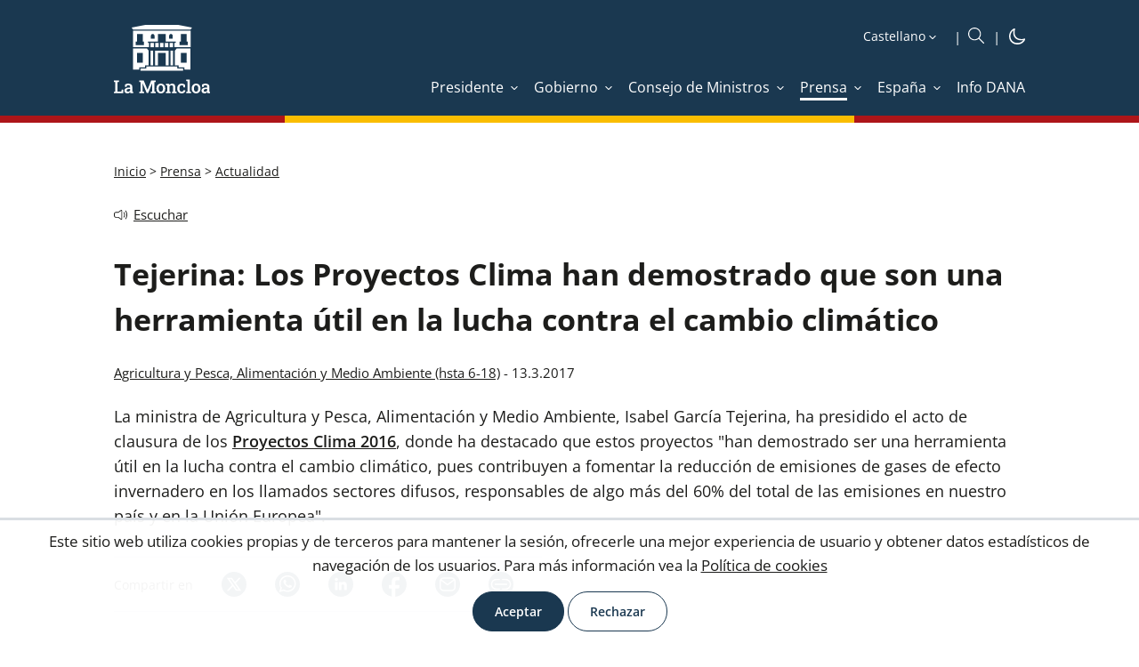

--- FILE ---
content_type: text/html; charset=utf-8
request_url: https://www.lamoncloa.gob.es/serviciosdeprensa/notasprensa/magrama/Paginas/2017/130317-clima.aspx?gfe=1
body_size: 16075
content:
<!DOCTYPE html><html xmlns="http://www.w3.org/1999/xhtml" xml:lang="es" lang="es" class="no-js"><head id="Head"><meta http-equiv="Content-type" content="text/html; charset=utf-8" /><meta http-equiv="X-UA-Compatible" content="IE=edge" /><meta name="viewport" content="width=device-width, initial-scale=1" /><link rel="icon" type="image/vnd.microsoft.icon" href="/Theme/RYellow/img/favicon.ico" /><link rel="apple-touch-icon" sizes="57x57" href="/Theme/RLaMoncloa/img/apple-touch-icon-57x57.png" /><link rel="apple-touch-icon" sizes="114x114" href="/Theme/RLaMoncloa/img/apple-touch-icon-114x114.png" /><meta content="lunes, 13 de marzo de 2017. La ministra de Agricultura y Pesca, Alimentación y Medio Ambiente, Isabel García Tejerina, ha presidido el acto de clausura de los Proyectos Clima 2016, donde ha destacado que estos proyectos &quot;han demostrado ser una herramienta útil en la lucha contra el cambio climático, pues contribuyen a fomentar la reducción de emisiones de gases de efecto invernadero en los llamados sectores difusos, responsables de algo más del 60% del total de las emisiones en nuestro país y en la Unión Europea&quot;." name="description" /> <meta content="Prensa,Actualidad" name="keywords" /> <meta content="summary_large_image" name="twitter:card" /> <meta content="Tejerina: Los Proyectos Clima han demostrado que son una herramienta útil en la lucha contra el cambio climático" property="og:title" /> <meta content="https://www.lamoncloa.gob.es/serviciosdeprensa/notasprensa/magrama/paginas/2017/130317-clima.aspx?gfe=1" property="og:url" /> <meta content="lunes, 13 de marzo de 2017. La ministra de Agricultura y Pesca, Alimentación y Medio Ambiente, Isabel García Tejerina, ha presidido el acto de clausura de los Proyectos Clima 2016, donde ha destacado que estos proyectos &quot;han demostrado ser una herramienta útil en la lucha contra el cambio climático, pues contribuyen a fomentar la reducción de emisiones de gases de efecto invernadero en los llamados sectores difusos, responsables de algo más del 60% del total de las emisiones en nuestro país y en la Unión Europea&quot;." property="og:description" /> <meta content="https://www.lamoncloa.gob.es/serviciosdeprensa/notasprensa/magrama/PublishingImages/2017/130317-tejerina1.jpg" property="og:image" /> <meta content="follow,index,max-image-preview:large" name="robots" /> <script>var GIDGA4 = 'G-21V0211CQN';window.addEventListener('DOMContentLoaded', function () {if (IsCookieAccepted('CONSENT')) {window.gtag = window.gtag || function () {(window.dataLayer = window.dataLayer || []).push(arguments)};var fileGA4 = document.createElement('script');fileGA4.async = true;fileGA4.src = "//www.googletagmanager.com/gtag/js?id=G-21V0211CQN";document.head.insertBefore(fileGA4, document.head.firstChild);var codeGA4 = document.createElement('script');codeGA4.innerHTML = "gtag('js', new Date());gtag('config', 'G-21V0211CQN', {page_location: '/serviciosdeprensa/notasprensa/magrama/Paginas/2017/130317-clima.aspx?gfe=1'});";fileGA4.insertAdjacentElement('afterend',codeGA4);}else{trackAnonymus('G-21V0211CQN', '', 'page_view','AnonymusUser', document);}});</script><script src="/Theme/RCommon/js/jquery.js"></script><script defer src="/Theme/RCommon/js/menu-click-fix.min.js"></script><link rel='canonical' href='https://www.lamoncloa.gob.es/serviciosdeprensa/notasprensa/magrama/paginas/2017/130317-clima.aspx?gfe=1' /><script defer src="/Theme/RCommon/js/main.min.js"></script><link id="CssLink-fbbf5321213147f0b8397d3cfee7c208" rel="stylesheet" type="text/css" href="/Theme/RYellow/css/custom.min.css"/><link id="CssLink-4df7509e84eb46caaa675eedc258e95b" rel="stylesheet" type="text/css" href="/Theme/RYellow/css/fonts.min.css"/><link id="CssLink-b8d012daa9d741eaa989f370650d45ab" rel="stylesheet" type="text/css" href="/Theme/RYellow/css/normalize.min.css"/><link id="CssLink-0b83429a73b340b98ffa06b7ec7287bd" rel="stylesheet" type="text/css" href="/Theme/RYellow/css/main.min.css"/><link id="CssLink-0982cb943a9d4d0e9e7183cad1d9ed22" rel="stylesheet" type="text/css" href="/Theme/RYellow/Desktop/css/master-desktop.min.css"/><link id="CssLink-bc83617ef096420ea1d746a725e1d123" rel="stylesheet" type="text/css" href="/Theme/RYellow/css/slider.min.css"/><link id="CssLink-7e671e1df73740a8bf6f116b16bfba3c" rel="stylesheet" type="text/css" href="/Theme/RYellow/css/breadcrumb.min.css"/><link id="CssLink-2d6bfc46f9674f57821e1a00d6dbc24c" rel="stylesheet" type="text/css" href="/Theme/RYellow/css/column-right.min.css"/><link id="CssLink-79ddd9aab44a49759338fcc4ce2e381b" rel="stylesheet" type="text/css" href="/Theme/RCommon/ReadSpeaker/webReader/skins/Yellow/Yellow.min.css"/><link href="/Theme/RLaMoncloa/css/Yellow/main-extra.min.css" type="text/css" rel="stylesheet" /><link href="/Theme/RYellow/css/print.min.css" type="text/css" rel="stylesheet" media="print"/><script type="text/javascript">// <![CDATA[ function ExecuteOrDelayUntilScriptLoaded(){}function removeAllStatus(){}// ]]></script><script type="text/javascript">window.addEventListener('DOMContentLoaded', function () {document.body.classList.remove("no-js");});</script><title>La Moncloa. 13/03/2017. Tejerina: Los Proyectos Clima han demostrado que son una herramienta útil en la lucha contra el cambio climático [Prensa/Actualidad]</title><script id="rs_wr_init" src="//cdn-eu.readspeaker.com/script/4884/webReader/webReader.js?pids=wr&amp;mobile=0&amp;noDefaultSkin=1&amp;disable=settings,help,dictionary,translation,clicklisten,textmode,enlarge"></script></head><body class="desktop lamoncloa yellow noticia fixed no-js"><div id="s4-workspace"><div id="s4-bodyContainer"><div id="ctl00_DeltaPlaceHolderMain"><div class="customWidth"><div id="contentBox"><form method="post" action="./130317-clima.aspx?gfe=1" onsubmit="javascript:return WebForm_OnSubmit();" id="aspnetForm"><div class="aspNetHidden"><input type="hidden" name="MSOWebPartPage_PostbackSource" id="MSOWebPartPage_PostbackSource" value="" /><input type="hidden" name="MSOTlPn_SelectedWpId" id="MSOTlPn_SelectedWpId" value="" /><input type="hidden" name="MSOTlPn_View" id="MSOTlPn_View" value="0" /><input type="hidden" name="MSOTlPn_ShowSettings" id="MSOTlPn_ShowSettings" value="False" /><input type="hidden" name="MSOGallery_SelectedLibrary" id="MSOGallery_SelectedLibrary" value="" /><input type="hidden" name="MSOGallery_FilterString" id="MSOGallery_FilterString" value="" /><input type="hidden" name="MSOTlPn_Button" id="MSOTlPn_Button" value="none" /><input type="hidden" name="__EVENTTARGET" id="__EVENTTARGET" value="" /><input type="hidden" name="__EVENTARGUMENT" id="__EVENTARGUMENT" value="" /><input type="hidden" name="__REQUESTDIGEST" id="__REQUESTDIGEST" value="noDigest" /><input type="hidden" name="MSOSPWebPartManager_DisplayModeName" id="MSOSPWebPartManager_DisplayModeName" value="Browse" /><input type="hidden" name="MSOSPWebPartManager_ExitingDesignMode" id="MSOSPWebPartManager_ExitingDesignMode" value="false" /><input type="hidden" name="MSOWebPartPage_Shared" id="MSOWebPartPage_Shared" value="" /><input type="hidden" name="MSOLayout_LayoutChanges" id="MSOLayout_LayoutChanges" value="" /><input type="hidden" name="MSOLayout_InDesignMode" id="MSOLayout_InDesignMode" value="" /><input type="hidden" name="MSOSPWebPartManager_OldDisplayModeName" id="MSOSPWebPartManager_OldDisplayModeName" value="Browse" /><input type="hidden" name="MSOSPWebPartManager_StartWebPartEditingName" id="MSOSPWebPartManager_StartWebPartEditingName" value="false" /><input type="hidden" name="MSOSPWebPartManager_EndWebPartEditing" id="MSOSPWebPartManager_EndWebPartEditing" value="false" /><input type="hidden" name="__LASTFOCUS" id="__LASTFOCUS" value="" /><input type="hidden" name="__VIEWSTATE" id="__VIEWSTATE" value="v8URJwmHNV2cIv4qzPSSq8fuidvlBFDZ9boexFLSw7PCYLjMn1OjkOkJQ5mzUzBlk3aPZ7TtUfcrii4So5a/DOtGOo96CpfIVTYVMtILplw=" /></div><script type="text/javascript">//<![CDATA[var theForm = document.forms['aspnetForm'];if (!theForm) {theForm = document.aspnetForm;}function __doPostBack(eventTarget, eventArgument) {if (!theForm.onsubmit || (theForm.onsubmit() != false)) {theForm.__EVENTTARGET.value = eventTarget;theForm.__EVENTARGUMENT.value = eventArgument;theForm.submit();}}//]]></script><script type="text/javascript">//<![CDATA[var g_correlationId = '170ef1a1-5b89-b0c9-c08d-455e58d15797';var g_wsaRUMEnabled = false;//]]></script><script type="text/javascript">//<![CDATA[(function(){if(typeof(window.SP) == "undefined") window.SP = {};if(typeof(window.SP.YammerSwitch) == "undefined") window.SP.YammerSwitch = {};var ysObj = window.SP.YammerSwitch;ysObj.IsEnabled = false;ysObj.TargetYammerHostName = "www.yammer.com";} )(); window.SPThemeUtils && SPThemeUtils.RegisterCssReferences([{"Url":"\u002fTheme\u002fRYellow\u002fcss\u002fcustom.min.css","OriginalUrl":"\u002fTheme\u002fRYellow\u002fcss\u002fcustom.min.css","Id":"CssLink-fbbf5321213147f0b8397d3cfee7c208","ConditionalExpression":"","After":"","RevealToNonIE":"false"},{"Url":"\u002fTheme\u002fRYellow\u002fcss\u002ffonts.min.css","OriginalUrl":"\u002fTheme\u002fRYellow\u002fcss\u002ffonts.min.css","Id":"CssLink-4df7509e84eb46caaa675eedc258e95b","ConditionalExpression":"","After":"System.String[]","RevealToNonIE":"false"},{"Url":"\u002fTheme\u002fRYellow\u002fcss\u002fnormalize.min.css","OriginalUrl":"\u002fTheme\u002fRYellow\u002fcss\u002fnormalize.min.css","Id":"CssLink-b8d012daa9d741eaa989f370650d45ab","ConditionalExpression":"","After":"System.String[]","RevealToNonIE":"false"},{"Url":"\u002fTheme\u002fRYellow\u002fcss\u002fmain.min.css","OriginalUrl":"\u002fTheme\u002fRYellow\u002fcss\u002fmain.min.css","Id":"CssLink-0b83429a73b340b98ffa06b7ec7287bd","ConditionalExpression":"","After":"System.String[]","RevealToNonIE":"false"},{"Url":"\u002fTheme\u002fRYellow\u002fDesktop\u002fcss\u002fmaster-desktop.min.css","OriginalUrl":"\u002fTheme\u002fRYellow\u002fDesktop\u002fcss\u002fmaster-desktop.min.css","Id":"CssLink-0982cb943a9d4d0e9e7183cad1d9ed22","ConditionalExpression":"","After":"System.String[]","RevealToNonIE":"false"},{"Url":"\u002fTheme\u002fRYellow\u002fcss\u002fslider.min.css","OriginalUrl":"\u002fTheme\u002fRYellow\u002fcss\u002fslider.min.css","Id":"CssLink-bc83617ef096420ea1d746a725e1d123","ConditionalExpression":"","After":"System.String[]","RevealToNonIE":"false"},{"Url":"\u002fTheme\u002fRYellow\u002fcss\u002fbreadcrumb.min.css","OriginalUrl":"\u002fTheme\u002fRYellow\u002fcss\u002fbreadcrumb.min.css","Id":"CssLink-7e671e1df73740a8bf6f116b16bfba3c","ConditionalExpression":"","After":"System.String[]","RevealToNonIE":"false"},{"Url":"\u002fTheme\u002fRYellow\u002fcss\u002fcolumn-right.min.css","OriginalUrl":"\u002fTheme\u002fRYellow\u002fcss\u002fcolumn-right.min.css","Id":"CssLink-2d6bfc46f9674f57821e1a00d6dbc24c","ConditionalExpression":"","After":"System.String[]","RevealToNonIE":"false"},{"Url":"\u002fTheme\u002fRCommon\u002fReadSpeaker\u002fwebReader\u002fskins\u002fYellow\u002fYellow.min.css","OriginalUrl":"\u002fTheme\u002fRCommon\u002fReadSpeaker\u002fwebReader\u002fskins\u002fYellow\u002fYellow.min.css","Id":"CssLink-79ddd9aab44a49759338fcc4ce2e381b","ConditionalExpression":"","After":"System.String[]","RevealToNonIE":"false"}]);function WebForm_OnSubmit() {UpdateFormDigest('\u002fserviciosdeprensa\u002fnotasprensa\u002fmagrama', 1440000);return true;}//]]></script><!-- header_inicio --><header id="header">	<!-- header-container_inicio --><div class="header-container "><!-- container_inicio --><div class="container">	<!-- header-left_inicio --><div class="header-left"><!-- logosHeader_inicio --><div class="logos"> <a href="/Paginas/index.aspx" id="logo1Link" target="_self" title="Ir a inicio. La Moncloa" onclick="javascript:GoogleTrackEvent(&#39;True&#39;,&#39;LogoCabecera.Desktop&#39;,&#39;Click&#39;,&#39;Ir a inicio. La Moncloa. [https://www.lamoncloa.gob.es/serviciosdeprensa/notasprensa/magrama/Paginas/2017/130317-clima.aspx?gfe=1]&#39;);" accesskey="0"><img id="logo1img" title="Ir a inicio. La Moncloa" src="/Theme/RYellow/img/logo-header.svg" alt="Ir a inicio. La Moncloa" /></a></div>	<div id="logosFixed" class="logos-fixed"> <a href="/Paginas/index.aspx" id="logo1LinkFixed" target="_self" title="Ir a inicio. La Moncloa" onclick="javascript:GoogleTrackEvent(&#39;True&#39;,&#39;LogoCabecera.Desktop&#39;,&#39;Click&#39;,&#39;Ir a inicio. La Moncloa. [https://www.lamoncloa.gob.es/serviciosdeprensa/notasprensa/magrama/Paginas/2017/130317-clima.aspx?gfe=1]&#39;);" accesskey="1"><img id="logo1imgFixed" title="Ir a inicio. La Moncloa" src="/Theme/RYellow/img/logo-header-fixed.svg" alt="Ir a inicio. La Moncloa" /></a></div>	<!-- logosHeader_fin --></div><!-- header-left_fin --><!-- header-right_inicio --><div class="header-right"> <div class="header-right-top"><!-- idiomas_inicio --><div id="idioms"><label for="SelectIdiomas" class="hidden">Idioma</label> <select name="ctl00$PlaceHolderHeader$Cabecera$DisplayMode$Idioms$SelectIdiomas" onchange="javascript:setTimeout(&#39;__doPostBack(\&#39;ctl00$PlaceHolderHeader$Cabecera$DisplayMode$Idioms$SelectIdiomas\&#39;,\&#39;\&#39;)&#39;, 0)" id="SelectIdiomas" accesskey="i" title="Seleccione idioma"><option selected="selected" value="es">Castellano</option><option value="ca">Catal&#224;</option><option value="gl">Galego</option><option value="eu">Euskara</option><option value="va">Valenci&#224;</option><option value="en">English</option></select></div><!-- idiomas_fin --> <!-- boxSearch_inicio --><div id="buscador" class="boxSearch" role="search"><a id="SearchlinkFixed" class="buttonSearch" title="Ir al buscador" accesskey="B" href="/Paginas/buscadoravanzado.aspx"><img src="/Theme/RYellow/img/icon/icon-search_boxsearch_ffffff.svg" alt="Ir al buscador" title="Ir al buscador" /></a></div><!-- boxSearch_fin --><!-- darkMode_inicio --><div id="darkMode" class="dark-mode"><a href="?mode=Dark" title="iconoDarkMode" target="_self" onclick="DarkMode(); return false"><img src="/Theme/RYellow/img/icon/darkmode-icon-light.svg" id="imgDarkMode" title="Cambiar a modo oscuro" alt="Cambiar a modo oscuro" /></a></div><!-- darkMode_fin --></div><div id="menuFixed" class="menu-yellow"><img src="/Theme/RYellow/img/icon/icon-menu_ffffff.svg" alt="Botón menú fijo" title="Botón menú fijo" /></div><input type="checkbox" class="menuInputFixed" /><div class="header-right-bottom"><script defer src="/Theme/RCommon/js/EnlaceMenu.min.js"></script><div class="enlacesMenuContainer"><ul><li id="li1_1_menuAnchoCompleto_Presidente"><a onclick="mostrarMenu(this,'li1_1_menu_Presidente');return false;" class="enlaceMenu" title="Presidente" href="/presidente/Paginas/index.aspx" target="_self"><span>Presidente</span></a></li><li id="li1_2_menuAnchoCompleto_Gobierno"><a onclick="mostrarMenu(this,'li1_2_menu_Gobierno');return false;" class="enlaceMenu" title="Gobierno" href="/gobierno/Paginas/index.aspx" target="_self"><span>Gobierno</span></a></li><li id="li1_3_menuAnchoCompleto_ConsejodeMinistros"><a onclick="mostrarMenu(this,'li1_3_menu_ConsejodeMinistros');return false;" class="enlaceMenu" title="Consejo de Ministros" href="/consejodeministros/Paginas/index.aspx" target="_self"><span>Consejo de Ministros</span></a></li><li id="li1_4_menuAnchoCompleto_Prensa" class="selectedTab"><a onclick="mostrarMenu(this,'li1_4_menu_Prensa');return false;" class="enlaceMenu" title="Prensa" href="/serviciosdeprensa/Paginas/index.aspx" target="_self"><span>Prensa</span></a></li><li id="li1_5_menuAnchoCompleto_Espana"><a onclick="mostrarMenu(this,'li1_5_menu_Espana');return false;" class="enlaceMenu" title="España" href="/espana/Paginas/index.aspx" target="_self"><span>España</span></a></li><li id="li1_6_menuAnchoCompleto_InfoDANA"><a class="enlaceMenu no-children" title="Info DANA" href="/info-dana/Paginas/index.aspx" target="_self"><span>Info DANA</span></a></li></ul></div></div></div> <!-- header-right_fin --></div><!-- container_fin -->	</div> <!-- header-container_fin -->	<!-- row-menu_inicio --><div class="row row-menu"><!-- container_inicio --><div class="container"><div id="menu" role="navigation" aria-label="Menu"><a href="#" title="Cerrar" id="btnCloseID" class="btnClose hidden" onclick="CerrarMenu(); return false;">Cerrar</a><ul title="Menú Principal" id="DesplegableAnchoCompleto" class="hidden"><li id="li1_1_menu_Presidente" class="elementMenu animation hidden"><a id="menu_Presidente" aria-labelledby="menu menu_Presidente" title="Presidente" href="/presidente/Paginas/index.aspx" target="_self" ><span>Presidente</span></a><ul aria-labelledby="menu_Presidente" class="submenu" title="Menú Principal. Presidente"><li id="li2_1_menu_PresidenteActividad"><a id="menu_PresidenteActividad" aria-labelledby="menu_Presidente menu_PresidenteActividad" title="Actividad" href="/presidente/actividades/Paginas/index.aspx" target="_self" onclick="javascript:CerrarMenu();GoogleTrackEvent('True','Menu','Click','Actividad [Presidente] [/presidente/actividades/Paginas/index.aspx]');"><span>Actividad</span></a><span class="subSite-Description">Noticias sobre la actividad del presidente del Gobierno</span></li><li id="li2_2_menu_PresidenteAgenda"><a id="menu_PresidenteAgenda" aria-labelledby="menu_Presidente menu_PresidenteAgenda" title="Agenda" href="/presidente/agenda/Paginas/index.aspx" target="_self" onclick="javascript:CerrarMenu();GoogleTrackEvent('True','Menu','Click','Agenda [Presidente] [/presidente/agenda/Paginas/index.aspx]');"><span>Agenda</span></a><span class="subSite-Description">Listado diario de las actividades del presidente del Gobierno</span></li><li id="li2_3_menu_PresidenteIntervenciones"><a id="menu_PresidenteIntervenciones" aria-labelledby="menu_Presidente menu_PresidenteIntervenciones" title="Intervenciones" href="/presidente/intervenciones/Paginas/index.aspx" target="_self" onclick="javascript:CerrarMenu();GoogleTrackEvent('True','Menu','Click','Intervenciones [Presidente] [/presidente/intervenciones/Paginas/index.aspx]');"><span>Intervenciones</span></a><span class="subSite-Description">Transcripciones de actos y comparecencias; entrevistas y art&#237;culos del presidente</span></li><li id="li2_4_menu_PresidenteBiografia"><a id="menu_PresidenteBiografia" aria-labelledby="menu_Presidente menu_PresidenteBiografia" title="Biografía" href="/presidente/biografia/Paginas/index.aspx" target="_self" onclick="javascript:CerrarMenu();GoogleTrackEvent('True','Menu','Click','Biografía [Presidente] [/presidente/biografia/Paginas/index.aspx]');"><span>Biografía</span></a><span class="subSite-Description">Presentaci&#243;n y curriculum vitae del jefe del Ejecutivo</span></li><li id="li2_5_menu_PresidenteEscribiralpresidente"><a id="menu_PresidenteEscribiralpresidente" aria-labelledby="menu_Presidente menu_PresidenteEscribiralpresidente" title="Escribir al presidente: abre ventana nueva" href="https://escribealpresidente.presidencia.gob.es/escribealpresidente" target="_blank" onclick="javascript:CerrarMenu();GoogleTrackEvent('True','Menu','Click','Escribir al presidente [Presidente] [https://escribealpresidente.presidencia.gob.es/escribealpresidente]');"><span>Escribir al presidente</span></a><span class="subSite-Description">Opciones de contacto con el presidente del Gobierno</span></li><li id="li2_6_menu_PresidentePresidentesdesde1978"><a id="menu_PresidentePresidentesdesde1978" aria-labelledby="menu_Presidente menu_PresidentePresidentesdesde1978" title="Presidentes desde 1978" href="/presidente/presidentes/Paginas/index.aspx" target="_self" onclick="javascript:CerrarMenu();GoogleTrackEvent('True','Menu','Click','Presidentes desde 1978 [Presidente] [/presidente/presidentes/Paginas/index.aspx]');"><span>Presidentes desde 1978</span></a><span class="subSite-Description">Relaci&#243;n de presidentes del Gobierno de la democracia</span></li><li id="li2_7_menu_PresidenteFiguradelpresidenteysusfunciones"><a id="menu_PresidenteFiguradelpresidenteysusfunciones" aria-labelledby="menu_Presidente menu_PresidenteFiguradelpresidenteysusfunciones" title="Figura del presidente y sus funciones" href="/presidente/Paginas/funciones.aspx" target="_self" onclick="javascript:CerrarMenu();GoogleTrackEvent('True','Menu','Click','Figura del presidente y sus funciones [Presidente] [/presidente/Paginas/funciones.aspx]');"><span>Figura del presidente y sus funciones</span></a><span class="subSite-Description">Nombramiento y funciones del presidente; estructura de la Presidencia del Gobierno</span></li></ul></li><li id="li1_2_menu_Gobierno" class="elementMenu animation hidden"><a id="menu_Gobierno" aria-labelledby="menu menu_Gobierno" class="hasthirdlevel" title="Gobierno" href="/gobierno/Paginas/index.aspx" target="_self" ><span>Gobierno</span></a><ul aria-labelledby="menu_Gobierno" class="submenu" title="Menú Principal. Gobierno"><li id="li2_1_menu_GobiernoAgenda"><a id="menu_GobiernoAgenda" aria-labelledby="menu_Gobierno menu_GobiernoAgenda" title="Agenda" href="/gobierno/agenda/Paginas/index.aspx" target="_self" onclick="javascript:CerrarMenu();GoogleTrackEvent('True','Menu','Click','Agenda [Gobierno] [/gobierno/agenda/Paginas/index.aspx]');"><span>Agenda</span></a><span class="subSite-Description">Listado diario de las actividades de los miembros del Ejecutivo</span></li><li id="li2_2_menu_GobiernoComposiciondelGobierno"><a id="menu_GobiernoComposiciondelGobierno" aria-labelledby="menu_Gobierno menu_GobiernoComposiciondelGobierno" title="Composición del Gobierno" href="/gobierno/composiciondelgobierno/Paginas/index.aspx" target="_self" onclick="javascript:CerrarMenu();GoogleTrackEvent('True','Menu','Click','Composición del Gobierno [Gobierno] [/gobierno/composiciondelgobierno/Paginas/index.aspx]');"><span>Composición del Gobierno</span></a><span class="subSite-Description">Presidente, vicepresidentes y ministros del Ejecutivo </span></li><li id="li2_3_menu_GobiernoGobiernosporlegislaturas"><a id="menu_GobiernoGobiernosporlegislaturas" aria-labelledby="menu_Gobierno menu_GobiernoGobiernosporlegislaturas" title="Gobiernos por legislaturas" href="/gobierno/gobiernosporlegislaturas/Paginas/index.aspx" target="_self" onclick="javascript:CerrarMenu();GoogleTrackEvent('True','Menu','Click','Gobiernos por legislaturas [Gobierno] [/gobierno/gobiernosporlegislaturas/Paginas/index.aspx]');"><span>Gobiernos por legislaturas</span></a><span class="subSite-Description">Integrantes de los gobiernos desde 1978</span></li></ul></li><li id="li1_3_menu_ConsejodeMinistros" class="elementMenu animation hidden"><a id="menu_ConsejodeMinistros" aria-labelledby="menu menu_ConsejodeMinistros" class="hasthirdlevel" title="Consejo de Ministros" href="/consejodeministros/Paginas/index.aspx" target="_self" ><span>Consejo de Ministros</span></a><ul aria-labelledby="menu_ConsejodeMinistros" class="submenu" title="Menú Principal. Consejo de Ministros"><li id="li2_1_menu_ConsejodeMinistrosReferencias"><a id="menu_ConsejodeMinistrosReferencias" aria-labelledby="menu_ConsejodeMinistros menu_ConsejodeMinistrosReferencias" title="Referencias" href="/consejodeministros/referencias/Paginas/index.aspx" target="_self" onclick="javascript:CerrarMenu();GoogleTrackEvent('True','Menu','Click','Referencias [Consejo de Ministros] [/consejodeministros/referencias/Paginas/index.aspx]');"><span>Referencias</span></a><span class="subSite-Description">Relaci&#243;n de los acuerdos adoptados en las reuniones del Consejo de Ministros</span></li><li id="li2_2_menu_ConsejodeMinistrosResumenes"><a id="menu_ConsejodeMinistrosResumenes" aria-labelledby="menu_ConsejodeMinistros menu_ConsejodeMinistrosResumenes" title="Resúmenes" href="/consejodeministros/resumenes/Paginas/index.aspx" target="_self" onclick="javascript:CerrarMenu();GoogleTrackEvent('True','Menu','Click','Resúmenes [Consejo de Ministros] [/consejodeministros/resumenes/Paginas/index.aspx]');"><span>Resúmenes</span></a><span class="subSite-Description">Contenido destacado de las ruedas de prensa celebradas tras el Consejo de Ministros</span></li><li id="li2_3_menu_ConsejodeMinistrosTranscripciones"><a id="menu_ConsejodeMinistrosTranscripciones" aria-labelledby="menu_ConsejodeMinistros menu_ConsejodeMinistrosTranscripciones" title="Transcripciones" href="/consejodeministros/ruedas/Paginas/index.aspx" target="_self" onclick="javascript:CerrarMenu();GoogleTrackEvent('True','Menu','Click','Transcripciones [Consejo de Ministros] [/consejodeministros/ruedas/Paginas/index.aspx]');"><span>Transcripciones</span></a><span class="subSite-Description">Transcripci&#243;n de las intervenciones en la rueda de prensa posterior al Consejo de Ministros</span></li><li id="li2_4_menu_ConsejodeMinistrosFuncionamiento"><a id="menu_ConsejodeMinistrosFuncionamiento" aria-labelledby="menu_ConsejodeMinistros menu_ConsejodeMinistrosFuncionamiento" title="Funcionamiento" href="/consejodeministros/Paginas/funciones/index.aspx" target="_self" onclick="javascript:CerrarMenu();GoogleTrackEvent('True','Menu','Click','Funcionamiento [Consejo de Ministros] [/consejodeministros/Paginas/funciones/index.aspx]');"><span>Funcionamiento</span></a><span class="subSite-Description">Qu&#233; es el Consejo de Ministros y c&#243;mo se organiza</span></li><li id="li2_5_menu_ConsejodeMinistrosHistoria"><a id="menu_ConsejodeMinistrosHistoria" aria-labelledby="menu_ConsejodeMinistros menu_ConsejodeMinistrosHistoria" title="Historia" href="/consejodeministros/historiadesusorigenes/Paginas/index.aspx" target="_self" onclick="javascript:CerrarMenu();GoogleTrackEvent('True','Menu','Click','Historia [Consejo de Ministros] [/consejodeministros/historiadesusorigenes/Paginas/index.aspx]');"><span>Historia</span></a><span class="subSite-Description">Antecedentes e historia del Consejo de Ministros</span></li></ul></li><li id="li1_4_menu_Prensa" class="elementMenu selectedTab hidden"><a id="menu_Prensa" aria-labelledby="menu menu_Prensa" class="hasthirdlevel" title="Prensa" href="/serviciosdeprensa/Paginas/index.aspx" target="_self" ><span>Prensa</span></a><ul aria-labelledby="menu_Prensa" class="submenu" title="Menú Principal. Prensa"><li id="li2_1_menu_PrensaActualidad" class="selectedTab"><a id="menu_PrensaActualidad" aria-labelledby="menu_Prensa menu_PrensaActualidad" title="Actualidad" href="/serviciosdeprensa/notasprensa/Paginas/index.aspx" target="_self" onclick="javascript:CerrarMenu();GoogleTrackEvent('True','Menu','Click','Actualidad [Prensa] [/serviciosdeprensa/notasprensa/Paginas/index.aspx]');"><span>Actualidad</span></a><span class="subSite-Description">Noticias de los departamentos ministeriales del Gobierno de Espa&#241;a desde 2006</span></li><li id="li2_2_menu_PrensaArchivomultimedia"><a id="menu_PrensaArchivomultimedia" aria-labelledby="menu_Prensa menu_PrensaArchivomultimedia" title="Archivo multimedia" href="/multimedia/Paginas/index.aspx" target="_self" onclick="javascript:CerrarMenu();GoogleTrackEvent('True','Menu','Click','Archivo multimedia [Prensa] [/multimedia/Paginas/index.aspx]');"><span>Archivo multimedia</span></a><span class="subSite-Description">Fotograf&#237;as, galer&#237;as y v&#237;deos del presidente del Gobierno y del Consejo de Ministros</span></li><li id="li2_3_menu_PrensaAgendadelaComunicacion"><a id="menu_PrensaAgendadelaComunicacion" aria-labelledby="menu_Prensa menu_PrensaAgendadelaComunicacion" title="Agenda de la Comunicación" href="/serviciosdeprensa/agendacom/Paginas/index.aspx" target="_self" onclick="javascript:CerrarMenu();GoogleTrackEvent('True','Menu','Click','Agenda de la Comunicación [Prensa] [/serviciosdeprensa/agendacom/Paginas/index.aspx]');"><span>Agenda de la Comunicación</span></a><span class="subSite-Description">Herramienta de trabajo para todos los profesionales de la comunicaci&#243;n</span></li><li id="li2_4_menu_PrensaOficinasdeComunicacion"><a id="menu_PrensaOficinasdeComunicacion" aria-labelledby="menu_Prensa menu_PrensaOficinasdeComunicacion" title="Oficinas de Comunicación" href="/serviciosdeprensa/ofiprensa/Paginas/index.aspx" target="_self" onclick="javascript:CerrarMenu();GoogleTrackEvent('True','Menu','Click','Oficinas de Comunicación [Prensa] [/serviciosdeprensa/ofiprensa/Paginas/index.aspx]');"><span>Oficinas de Comunicación</span></a><span class="subSite-Description">Funciones y listado de estos &#243;rganos de apoyo a la pol&#237;tica exterior del Estado</span></li><li id="li2_5_menu_PrensaAcreditaciones"><a id="menu_PrensaAcreditaciones" aria-labelledby="menu_Prensa menu_PrensaAcreditaciones" title="Acreditaciones" href="/serviciosdeprensa/acredita/Paginas/index.aspx" target="_self" onclick="javascript:CerrarMenu();GoogleTrackEvent('True','Menu','Click','Acreditaciones [Prensa] [/serviciosdeprensa/acredita/Paginas/index.aspx]');"><span>Acreditaciones</span></a><span class="subSite-Description">Descripci&#243;n del procedimiento para acreditarse ante la Secretar&#237;a de Estado de Comunicaci&#243;n</span></li><li id="li2_6_menu_PrensaCorresponsales"><a id="menu_PrensaCorresponsales" aria-labelledby="menu_Prensa menu_PrensaCorresponsales" title="Corresponsales" href="/serviciosdeprensa/Corresponsales/Paginas/index.aspx" target="_self" onclick="javascript:CerrarMenu();GoogleTrackEvent('True','Menu','Click','Corresponsales [Prensa] [/serviciosdeprensa/Corresponsales/Paginas/index.aspx]');"><span>Corresponsales</span></a><span class="subSite-Description">Acreditaci&#243;n de corresponsales y enviados especiales de prensa extranjera</span></li><li id="li2_7_menu_PrensaPublicidadyComunicacionInstitucional"><a id="menu_PrensaPublicidadyComunicacionInstitucional" aria-labelledby="menu_Prensa menu_PrensaPublicidadyComunicacionInstitucional" title="Publicidad y Comunicación Institucional" href="/serviciosdeprensa/cpci/Paginas/index.aspx" target="_self" onclick="javascript:CerrarMenu();GoogleTrackEvent('True','Menu','Click','Publicidad y Comunicación Institucional [Prensa] [/serviciosdeprensa/cpci/Paginas/index.aspx]');"><span>Publicidad y Comunicación Institucional</span></a><span class="subSite-Description">Normativa y planes e informes anuales de publicidad y comunicaci&#243;n institucional</span></li><li id="li2_8_menu_PrensaNewsletter"><a id="menu_PrensaNewsletter" aria-labelledby="menu_Prensa menu_PrensaNewsletter" title="Newsletter" href="/serviciosdeprensa/newsletter/Paginas/index.aspx" target="_self" onclick="javascript:CerrarMenu();GoogleTrackEvent('True','Menu','Click','Newsletter [Prensa] [/serviciosdeprensa/newsletter/Paginas/index.aspx]');"><span>Newsletter</span></a><span class="subSite-Description">Suscripci&#243;n al bolet&#237;n con las &#250;ltimas informaciones de La Moncloa</span></li><li id="li2_9_menu_PrensaSecretariadeEstadodeComunicacion"><a id="menu_PrensaSecretariadeEstadodeComunicacion" aria-labelledby="menu_Prensa menu_PrensaSecretariadeEstadodeComunicacion" title="Secretaría de Estado de Comunicación" href="/serviciosdeprensa/Paginas/secretaria-estado-comunicacion.aspx" target="_self" onclick="javascript:CerrarMenu();GoogleTrackEvent('True','Menu','Click','Secretaría de Estado de Comunicación [Prensa] [/serviciosdeprensa/Paginas/secretaria-estado-comunicacion.aspx]');"><span>Secretaría de Estado de Comunicación</span></a><span class="subSite-Description">Estructura y funciones de este &#243;rgano de la Presidencia del Gobierno</span></li></ul></li><li id="li1_5_menu_Espana" class="elementMenu animation hidden"><a id="menu_Espana" aria-labelledby="menu menu_Espana" class="hasthirdlevel" title="España" href="/espana/Paginas/index.aspx" target="_self" ><span>España</span></a><ul aria-labelledby="menu_Espana" class="submenu" title="Menú Principal. España"><li id="li2_1_menu_EspanaConstitucion"><a id="menu_EspanaConstitucion" aria-labelledby="menu_Espana menu_EspanaConstitucion" title="Constitución" href="/espana/Paginas/constitucion.aspx" target="_self" onclick="javascript:CerrarMenu();GoogleTrackEvent('True','Menu','Click','Constitución [España] [/espana/Paginas/constitucion.aspx]');"><span>Constitución</span></a><span class="subSite-Description">Contenido de la norma suprema del ordenamiento jur&#237;dico. S&#237;mbolos del Estado</span></li><li id="li2_2_menu_EspanaOrganizaciondeEspana"><a id="menu_EspanaOrganizaciondeEspana" aria-labelledby="menu_Espana menu_EspanaOrganizaciondeEspana" title="Organización de España" href="/espana/organizacionestado/Paginas/index.aspx" target="_self" onclick="javascript:CerrarMenu();GoogleTrackEvent('True','Menu','Click','Organización de España [España] [/espana/organizacionestado/Paginas/index.aspx]');"><span>Organización de España</span></a><span class="subSite-Description">Aspectos clave de los poderes del Estado y de la organizaci&#243;n territorial</span></li></ul></li></ul></div></div><!-- container_fin --></div><div class="bandera"><div class="bandera-fondo"></div></div><!-- row-menu_fin --></header><!-- header_fin --><script>var aspForm = document.getElementById("aspnetForm");if (aspForm != null && aspForm != undefined) {aspForm.onsubmit = null;aspForm.removeAttribute("onsubmit");}</script><div class="aspNetHidden"><input type="hidden" name="__VIEWSTATEGENERATOR" id="__VIEWSTATEGENERATOR" value="BEC3836D" /><input type="hidden" name="__EVENTVALIDATION" id="__EVENTVALIDATION" value="jTekvdDoTZrt+q2RE0n6EaHSYvoNaGqc852YRsYvgJ2md+c5WITQMX6uMji7VL9ECls77LI7C0YAsdCjGh52zQoetb5xuv/Hskfm/v6izcQcz+lc43XBbcd8PiTwY5afTw9EqSdgrvbcJbKZBoRDrcu5GzquR17OlHwEnvXiIzX9MkLRGR1kOc+V6RGEtpdFX299Bnte0SNVAynYz9BwJLLeQTGs/LA/CQAei7MEQ8mYl5U0H0uEMDZBBBbKs22u" /></div><script type="text/javascript">//<![CDATA[(function () {function existeCookie(nombreCookie) {return document.cookie.split('; ').some(function (filaCookie) { return filaCookie.indexOf(nombreCookie + '=') === 0; });}function navegadorSoportaCookies() {try {// Borramos posibles restos y creamos cookie de prueba (de sesión)document.cookie = '__pruebaCookie=; Max-Age=0; path=/';document.cookie = '__pruebaCookie=1; path=/; SameSite=Lax';var soporte = document.cookie.indexOf('__pruebaCookie=1') !== -1;document.cookie = '__pruebaCookie=; Max-Age=0; path=/';return soporte;} catch (error) {return false;}}function mostrarBannerCookies() {var elementoBannerCookies = document.getElementById('divCookieInfo');if (!elementoBannerCookies) return;// Si ya hay consentimiento no mostramos el bannerif (existeCookie('CONSENT')) return;// Mostramos solo si el navegador permite cookiesif (navegadorSoportaCookies()) {elementoBannerCookies.classList.remove('hidden');if (elementoBannerCookies.style && elementoBannerCookies.style.display === 'none') { elementoBannerCookies.style.display = ''; }}}if (document.readyState === 'complete' || document.readyState === 'interactive') {mostrarBannerCookies();} else {document.addEventListener('DOMContentLoaded', mostrarBannerCookies);}})();var _spFormDigestRefreshInterval = 1440000;var altIconoDarkMode = "Cambiar a modo claro|Cambiar a modo oscuro"; IsSPSocialSwitchEnabled = function() { return true; };window.SPThemeUtils && SPThemeUtils.ApplyCurrentTheme(true);var __wpmExportWarning='';var __wpmCloseProviderWarning='';var __wpmDeleteWarning='';var g_clientIdDeltaPlaceHolderMain = "ctl00_DeltaPlaceHolderMain";//]]></script></form><!-- main_inicio --> <main id="ctl00_maincontainer" class="main-container"><!-- main-content-inicio --><div class="main-content"><!-- row-breadcrumb_inicio --><div class="row row-breadcrumb rs_skip rs_preserve"><div class="container"><ul class="breadcrumbList"><li><a target="_self" title="Inicio" href="/Paginas/index.aspx">Inicio</a> ></li><li><a target="_self" title="Prensa" href="/serviciosdeprensa/Paginas/index.aspx">Prensa</a> ></li><li><a target="_self" title="Actualidad" href="/serviciosdeprensa/notasprensa/Paginas/index.aspx">Actualidad</a> </li></ul></div></div><!-- row-breadcrumb_fin --><div class="row row-multimedia"><div class="container"><div id="ctl00_PlaceHolderMain_DisplayMode_noticia_ucReadSpeaker_DisplayMode_ReadSpeakerControl" class="ReadSpeaker rs_skip rs_preserve"><script> window.rsConf = {general: {uiLang: 'es_es'}}; </script><div class="VozV25"><div id='readspeaker_button1' class='rsbtn'><a class='rsbtn_play' accesskey='L' title='Escuchar' href='//app-eu.readspeaker.com/cgi-bin/rsent?customerid=4884&amp;lang=es_es&amp;readid=ctl00_maincontainer&amp;url=https%3a%2f%2fwww.lamoncloa.gob.es%2fserviciosdeprensa%2fnotasprensa%2fmagrama%2fPaginas%2f2017%2f130317-clima.aspx%3fgfe%3d1' onclick="GoogleTrackEvent(true,'Voz','Escuchar','13/03/2017. Tejerina%3a+Los+Proyectos+Clima+han+demostrado+que+son+una+herramienta+%26uacute%3btil+en+la+lucha+contra+el+cambio+clim%26aacute%3btico');return false;" ><span class='rsbtn_left rsimg rspart'><span class='rsbtn_text'><span>Escuchar</span></span></span><span class='rsbtn_right rsimg rsplay rspart'></span></a></div></div></div></div></div><div class="row row-news" accesskey="1"><div class="container">	<h1 id="h1Title">Tejerina: Los Proyectos Clima han demostrado que son una herramienta &uacute;til en la lucha contra el cambio clim&aacute;tico</h1><p id="noticia_sitedate" class="sitedate"><a title="Agricultura y Pesca, Alimentación y Medio Ambiente (hsta 6-18)" href="/serviciosdeprensa/notasprensa/magrama/Paginas/index.aspx">Agricultura y Pesca, Alimentación y Medio Ambiente (hsta 6-18)</a> - <span id="ctl00_PlaceHolderMain_DisplayMode_noticia_pDate" class="date">13.3.2017</span></p><div class="row-sumary">	<div id="ctl00_PlaceHolderMain_DisplayMode_noticia_divSummary" class="banner-top-content slider-content"><p>La ministra de Agricultura y Pesca, Alimentaci&oacute;n y Medio Ambiente, Isabel Garc&iacute;a Tejerina, ha presidido el acto de clausura de los <a href="http://www.mapama.gob.es/es/cambio-climatico/temas/proyectos-clima/" target="_blank" onclick="javascript:GoogleTrackEvent('True','Contenido','Click','[https://www.lamoncloa.gob.es/serviciosdeprensa/notasprensa/magrama/Paginas/2017/130317-clima.aspx?gfe=1] Proyectos Clima 2016. [http://www.mapama.gob.es/es/cambio-climatico/temas/proyectos-clima/]');">Proyectos Clima 2016</a>, donde ha destacado que estos proyectos &quot;han demostrado ser una herramienta &uacute;til en la lucha contra el cambio clim&aacute;tico, pues contribuyen a fomentar la reducci&oacute;n de emisiones de gases de efecto invernadero en los llamados sectores difusos, responsables de algo m&aacute;s del 60% del total de las emisiones en nuestro pa&iacute;s y en la Uni&oacute;n Europea&quot;.</p></div>	</div><div class="row row-multimedia">	<div class="container"><div id="divCompartirRedes" class="multimedia rs_skip rs_preserve"><div class="containerCompartir"><div class="containerRedes"><span class="share">Compartir en</span><ul><li><a class="x" target="_blank"title="x: abre ventana nueva" href="http://twitter.com/share?url=https://www.lamoncloa.gob.es/serviciosdeprensa/notasprensa/magrama/paginas/2017/130317-clima.aspx?gfe=1&text=tejerina%3a+los+proyectos+clima+han+demostrado+que+son+una+herramienta+%c3%batil+en+la+lucha+contra+el+cambio+clim%c3%a1tico" onclick="javascript:GoogleTrackEvent('True','RedesSociales-Compartir','Click','x. [https://www.lamoncloa.gob.es/serviciosdeprensa/notasprensa/magrama/Paginas/2017/130317-clima.aspx?gfe=1]');" ><img alt="x: abre ventana nueva" title="x: abre ventana nueva" src="/theme/ryellow/img/social/x_1a3850.svg" /></a></li><li><a class="whatsapp" target="_blank"title="Whatsapp: abre ventana nueva" href="https://web.whatsapp.com/send?text=https://www.lamoncloa.gob.es/serviciosdeprensa/notasprensa/magrama/paginas/2017/130317-clima.aspx?gfe=1" onclick="javascript:GoogleTrackEvent('True','RedesSociales-Compartir','Click','Whatsapp. [https://www.lamoncloa.gob.es/serviciosdeprensa/notasprensa/magrama/Paginas/2017/130317-clima.aspx?gfe=1]');" ><img alt="Whatsapp: abre ventana nueva" title="Whatsapp: abre ventana nueva" src="/theme/ryellow/img/social/whatsapp_1a3850.svg" /></a></li><li><a class="linkedin" target="_blank"title="Linkedin: abre ventana nueva" href="https://www.linkedin.com/sharing/share-offsite/?url=https://www.lamoncloa.gob.es/serviciosdeprensa/notasprensa/magrama/paginas/2017/130317-clima.aspx?gfe=1" onclick="javascript:GoogleTrackEvent('True','RedesSociales-Compartir','Click','Linkedin. [https://www.lamoncloa.gob.es/serviciosdeprensa/notasprensa/magrama/Paginas/2017/130317-clima.aspx?gfe=1]');" ><img alt="Linkedin: abre ventana nueva" title="Linkedin: abre ventana nueva" src="/theme/ryellow/img/social/linkedin_1a3850.svg" /></a></li><li><a class="facebook" target="_blank"title="Facebook: abre ventana nueva" href="http://www.facebook.com/sharer.php?u=https://www.lamoncloa.gob.es/serviciosdeprensa/notasprensa/magrama/paginas/2017/130317-clima.aspx?gfe=1" onclick="javascript:GoogleTrackEvent('True','RedesSociales-Compartir','Click','Facebook. [https://www.lamoncloa.gob.es/serviciosdeprensa/notasprensa/magrama/Paginas/2017/130317-clima.aspx?gfe=1]');" ><img alt="Facebook: abre ventana nueva" title="Facebook: abre ventana nueva" src="/theme/ryellow/img/social/facebook_1a3850.svg" /></a></li><li><a href="mailto:?subject=%4C%61%20%4D%6F%6E%63%6C%6F%61%2E%41%67%72%69%63%75%6C%74%75%72%61%20%79%20%50%65%73%63%61%2C%20%41%6C%69%6D%65%6E%74%61%63%69%C3%B3%6E%20%79%20%4D%65%64%69%6F%20%41%6D%62%69%65%6E%74%65%20%28%68%73%74%61%20%36%2D%31%38%29%2E%54%65%6A%65%72%69%6E%61%3A%20%4C%6F%73%20%50%72%6F%79%65%63%74%6F%73%20%43%6C%69%6D%61%20%68%61%6E%20%64%65%6D%6F%73%74%72%61%64%6F%20%71%75%65%20%73%6F%6E%20%75%6E%61%20%68%65%72%72%61%6D%69%65%6E%74%61%20%C3%BA%74%69%6C%20%65%6E%20%6C%61%20%6C%75%63%68%61%20%63%6F%6E%74%72%61%20%65%6C%20%63%61%6D%62%69%6F%20%63%6C%69%6D%C3%A1%74%69%63%6F&amp;body=%54%65%20%72%65%63%6F%6D%69%65%6E%64%6F%20%65%73%74%61%20%70%C3%A1%67%69%6E%61%3A%20%68%74%74%70%73%3A%2F%2F%77%77%77%2E%6C%61%6D%6F%6E%63%6C%6F%61%2E%67%6F%62%2E%65%73%2F%73%65%72%76%69%63%69%6F%73%64%65%70%72%65%6E%73%61%2F%6E%6F%74%61%73%70%72%65%6E%73%61%2F%6D%61%67%72%61%6D%61%2F%50%61%67%69%6E%61%73%2F%32%30%31%37%2F%31%33%30%33%31%37%2D%63%6C%69%6D%61%2E%61%73%70%78%3F%67%66%65%3D%31" accesskey="N" title="Enviar por correo: abre ventana nueva" target="_blank" class="mail"><img src="/Theme/RYellow/img/social/mail_1a3850.svg" alt="Enviar por correo: abre ventana nueva" title="Enviar por correo: abre ventana nueva" /></a></li><li><div class='tooltip'> <script> //<![CDATA[function HideTooltip(){ document.querySelector('.tooltiptext').classList.add('hidden');}if(navigator.clipboard != null){document.write("<img alt='Copiar enlace' class='link' title='Copiar enlace' onclick='CopyToClipboard()' onmouseleave='HideTooltip()' src='/theme/ryellow/img/social/link_1a3850.svg'/><span class='tooltiptext hidden'>Enlace copiado</span>");}//]]> </script></div></li></ul></div></div></div></div></div> </div>	</div><div class="row row-wrapper-content" id="ContentDetail"><div class="container"><div id="MainContent" class="column-content colum-content-news two-colum"><p>Los Proyectos Clima, en su quinta convocatoria, van dirigidos a la reducci&oacute;n de las emisiones en los sectores difusos, los gases fluorados o la industria no sujeta al r&eacute;gimen de comercio de derechos de emisi&oacute;n.</p><p>En las cinco ediciones de los Proyectos Clima se han seleccionado 250 proyectos, pasando de los 37 del a&ntilde;o 2012 hasta los 63 de la presente edici&oacute;n, siendo las entidades promotores de todos los tama&ntilde;os y pertenecientes tanto al sector p&uacute;blico como privado.</p><p>En este sentido, la ministra ha destacado que muchos de ellos cuentan, adem&aacute;s, con importantes objetivos ambientales adicionales, como los relacionados con la econom&iacute;a circular, un &quot;modelo de producci&oacute;n que vamos a apoyar de forma decidida en los pr&oacute;ximos a&ntilde;os&quot;, ha resaltado.</p><p>Garc&iacute;a Tejerina ha destacado la contribuci&oacute;n de los Proyectos Clima a la reducci&oacute;n de emisiones, ya que desde su puesta en marcha, en 2012, han supuesto una reducci&oacute;n total de emisiones de CO2 equivalente de m&aacute;s de 7,4 millones de toneladas.</p><h2>Compromisos de Espa&ntilde;a con la UE y el Acuerdo de Par&iacute;s</h2><p class="Justificado">A este respecto, la ministra ha recordado que Espa&ntilde;a debe reducir en un 10% con respecto a 2005 sus emisiones de gases de efecto invernadero en estos sectores y, para ello, su departamento est&aacute; dise&ntilde;ando un marco normativo nacional, en l&iacute;nea con las obligaciones como miembros de la UE y compromisos con el Acuerdo de Par&iacute;s.</p><p class="Justificado">Garc&iacute;a Tejerina ha anunciado que Espa&ntilde;a ya est&aacute; trabajando en el Plan Nacional Integrado de Energ&iacute;a y Clima para el periodo 2021-2030, as&iacute; como en la futura Ley de Cambio Clim&aacute;tico y Transici&oacute;n Energ&eacute;tica. En su elaboraci&oacute;n, el Ministerio contar&aacute; con las opiniones y aportaciones de todos, pues, ha a&ntilde;adido la ministra, &quot;la lucha contra el cambio clim&aacute;tico debe ser, por definici&oacute;n, un esfuerzo coral&quot;.</p><p class="Justificado">Para finalizar, la ministra ha anunciado que el pr&oacute;ximo 15 de marzo se lanzar&aacute; la nueva convocatoria de los Proyectos Clima, correspondiente a 2017.</p></div><div id="ctl00_PlaceHolderMain_DisplayMode_noticia_div_column_right" class="column-content column-right"><div id="ctl00_PlaceHolderMain_DisplayMode_noticia_divImage" class="banner-top-image slider-image Centrado"><img alt="13/03/2017. La ministra Isabel García Tejerina en los Proyectos Clima" title="13/03/2017. La ministra Isabel García Tejerina en los Proyectos Clima" src="/serviciosdeprensa/notasprensa/magrama/PublishingImages/2017/130317-tejerina1.jpg"/><p id="ctl00_PlaceHolderMain_DisplayMode_noticia_pImageCaption" class="media-captionContainer rs_skip">Ministerio de Agricultura y Pesca, Alimentaci&oacute;n y Medio Ambiente</p></div><aside><h2 id="MasInfo" class="title-column">M&#225;s informaci&#243;n</h2><!-- more-info_inicio --> <ul class="more-info"><li class="more-info-element externo"><span class="spanwithlink"><a title="Ir al Ministerio" href="http://www.magrama.gob.es/" target="_blank" onclick="javascript:GoogleTrackEvent('True','Más Información','Click','Ir al Ministerio. [http://www.magrama.gob.es/;https://www.lamoncloa.gob.es/serviciosdeprensa/notasprensa/magrama/Paginas/2017/130317-clima.aspx?gfe=1]');">Ir al Ministerio</a></span></li></ul><!-- more-info_fin --> </aside></div><div class="row row-multimedia">	<div class="container"><div id="divEnviarImprimir" class="multimedia rs_skip rs_preserve"><div class="containerCompartir"><script> //<![CDATA[document.write("<div class=multimedia-print><a title='Imprimir: abre ventana nueva' accesskey='I' href=\"javascript:doPrint('ctl00_maincontainer','lamoncloa','/theme/rlamoncloa', '/theme/ryellow')\">Imprimir</a></div>");//]]> </script></div></div></div></div> </div></div></div> <!-- main-content-fin --></main>	<!-- main_fin --><!-- footer-container_inicio --><footer class="footer-container"><!-- container_inicio --><div class="container"><!-- row row-legalAccessibility_inicio --><div class="row row-legalAccessibility"><!-- legalAccessibility_inicio --><!-- legalAccessibility_inicio --><div id="legalAccessibility"><ul><li class='liSiteMap'><a title="Mapa del sitio" target="_self" accesskey="5" href="/Paginas/MapaWeb.aspx" onclick="javascript:GoogleTrackEvent('True','Pie','Click','Mapa del sitio. [https://www.lamoncloa.gob.es/serviciosdeprensa/notasprensa/magrama/Paginas/2017/130317-clima.aspx?gfe=1]');">Mapa del sitio</a></li><li class='liAvisoLegal'><a title="Aviso legal" target="_self" accesskey="S" href="/Paginas/es_AvisoLegal.aspx" onclick="javascript:GoogleTrackEvent('True','Pie','Click','Aviso legal. [https://www.lamoncloa.gob.es/serviciosdeprensa/notasprensa/magrama/Paginas/2017/130317-clima.aspx?gfe=1]');">Aviso legal</a></li><li class='liAvisoAccesibilidad'><a title="Accesibilidad" target="_self" accesskey="3" href="/Paginas/es_Accesibilidad.aspx" onclick="javascript:GoogleTrackEvent('True','Pie','Click','Accesibilidad. [https://www.lamoncloa.gob.es/serviciosdeprensa/notasprensa/magrama/Paginas/2017/130317-clima.aspx?gfe=1]');">Accesibilidad</a></li><li class='liCartaDeServicios'><a title="Carta de Servicios" target="_self" accesskey="8" href="/Paginas/cartaservicios.aspx" onclick="javascript:GoogleTrackEvent('True','Pie','Click','Carta de Servicios. [https://www.lamoncloa.gob.es/serviciosdeprensa/notasprensa/magrama/Paginas/2017/130317-clima.aspx?gfe=1]');">Carta de Servicios</a></li><li class='liAvisoProteccionDatos'><a title="Protección de datos: abre ventana nueva" target="_blank" accesskey="9" href="https://mpr.sede.gob.es/Proteccion-datos" onclick="javascript:GoogleTrackEvent('True','Pie','Click','Protección de datos. [https://www.lamoncloa.gob.es/serviciosdeprensa/notasprensa/magrama/Paginas/2017/130317-clima.aspx?gfe=1]');">Protección de datos</a></li><li class='liPoliticaCookies'><a title="Política de cookies" target="_self" accesskey="C" href="/Paginas/politica-de-cookies.aspx" onclick="javascript:GoogleTrackEvent('True','Pie','Click','Política de cookies. [https://www.lamoncloa.gob.es/serviciosdeprensa/notasprensa/magrama/Paginas/2017/130317-clima.aspx?gfe=1]');">Política de cookies</a></li></ul> </div><!-- legalAccessibility_fin --><!-- socialfooter_inicio--> <!-- SocialHeader_inicio --><div class="social-fixed"><ul><li><a title="Facebook La Moncloa: abre ventana nueva" class="header-facebook" id="linkRed1" href="https://www.facebook.com/pages/La-Moncloa/271484039577944" target="_blank" onclick="javascript:GoogleTrackEvent('True','RedesSociales-Principal','Click','Facebook La Moncloa. [https://www.lamoncloa.gob.es/serviciosdeprensa/notasprensa/magrama/Paginas/2017/130317-clima.aspx?gfe=1]');" > <img alt="Facebook La Moncloa: abre ventana nueva" title="Facebook La Moncloa: abre ventana nueva" src="/Theme/RYellow/img/social/facebook.svg" /></a></li><li><a title="X La Moncloa: abre ventana nueva" class="header-x" id="linkRed2" href="https://twitter.com/desdelamoncloa" target="_blank" onclick="javascript:GoogleTrackEvent('True','RedesSociales-Principal','Click','X La Moncloa. [https://www.lamoncloa.gob.es/serviciosdeprensa/notasprensa/magrama/Paginas/2017/130317-clima.aspx?gfe=1]');" > <img alt="X La Moncloa: abre ventana nueva" title="X La Moncloa: abre ventana nueva" src="/Theme/RYellow/img/social/x.svg" /></a></li><li><a title="Instagram La Moncloa: abre ventana nueva" class="header-instagram" id="linkRed3" href="https://www.instagram.com/desdelamoncloa" target="_blank" onclick="javascript:GoogleTrackEvent('True','RedesSociales-Principal','Click','Instagram La Moncloa. [https://www.lamoncloa.gob.es/serviciosdeprensa/notasprensa/magrama/Paginas/2017/130317-clima.aspx?gfe=1]');" > <img alt="Instagram La Moncloa: abre ventana nueva" title="Instagram La Moncloa: abre ventana nueva" src="/Theme/RYellow/img/social/instagram.svg" /></a></li><li><a title="Tiktok La Moncloa: abre ventana nueva" class="header-tiktok" id="linkRed4" href="https://www.tiktok.com/@desdelamoncloa" target="_blank" onclick="javascript:GoogleTrackEvent('True','RedesSociales-Principal','Click','Tiktok La Moncloa. [https://www.lamoncloa.gob.es/serviciosdeprensa/notasprensa/magrama/Paginas/2017/130317-clima.aspx?gfe=1]');" > <img alt="Tiktok La Moncloa: abre ventana nueva" title="Tiktok La Moncloa: abre ventana nueva" src="/Theme/RYellow/img/social/tiktok.svg" /></a></li><li><a title="Youtube La Moncloa: abre ventana nueva" class="header-youtube" id="linkRed5" href="https://www.youtube.com/user/lamoncloa" target="_blank" onclick="javascript:GoogleTrackEvent('True','RedesSociales-Principal','Click','Youtube La Moncloa. [https://www.lamoncloa.gob.es/serviciosdeprensa/notasprensa/magrama/Paginas/2017/130317-clima.aspx?gfe=1]');" > <img alt="Youtube La Moncloa: abre ventana nueva" title="Youtube La Moncloa: abre ventana nueva" src="/Theme/RYellow/img/social/youtube.svg" /></a></li><li><a title="Flickr La Moncloa: abre ventana nueva" class="header-flickr" id="linkRed6" href="https://www.flickr.com/photos/lamoncloa_gob_es" target="_blank" onclick="javascript:GoogleTrackEvent('True','RedesSociales-Principal','Click','Flickr La Moncloa. [https://www.lamoncloa.gob.es/serviciosdeprensa/notasprensa/magrama/Paginas/2017/130317-clima.aspx?gfe=1]');" > <img alt="Flickr La Moncloa: abre ventana nueva" title="Flickr La Moncloa: abre ventana nueva" src="/Theme/RYellow/img/social/flickr.svg" /></a></li><li><a title="LinkedIn La Moncloa: abre ventana nueva" class="header-linkedin" id="linkRed7" href="https://www.linkedin.com/company/la-moncloa/" target="_blank" onclick="javascript:GoogleTrackEvent('True','RedesSociales-Principal','Click','LinkedIn La Moncloa. [https://www.lamoncloa.gob.es/serviciosdeprensa/notasprensa/magrama/Paginas/2017/130317-clima.aspx?gfe=1]');" > <img alt="LinkedIn La Moncloa: abre ventana nueva" title="LinkedIn La Moncloa: abre ventana nueva" src="/Theme/RYellow/img/social/linkedin.svg" /></a></li><li><a title="WhatsApp La Moncloa: abre ventana nueva" class="header-whatsapp" id="linkRed8" href="https://whatsapp.com/channel/0029VbB5zJk9Gv7R8ffiTq0K" target="_blank" onclick="javascript:GoogleTrackEvent('True','RedesSociales-Principal','Click','WhatsApp La Moncloa. [https://www.lamoncloa.gob.es/serviciosdeprensa/notasprensa/magrama/Paginas/2017/130317-clima.aspx?gfe=1]');" > <img alt="WhatsApp La Moncloa: abre ventana nueva" title="WhatsApp La Moncloa: abre ventana nueva" src="/Theme/RYellow/img/social/whatsapp.svg" /></a></li></ul></div><!-- SocialHeader_fin --><!-- socialfooter_fin--></div><!-- row row-legalAccessibility_fin --><!-- row-footer_inicio --><div class="row row-footer"><!-- footer_inicio --><div id="footer"><!-- footerLogocontent_inicio --><div class="footerLogocontent"><!-- contentFooter_inicio --><div class="contentFooter"> <!-- footerLogocontent_inicio --><div id="footerLogocontent"><!-- contentFooter_inicio --><div id="contentFooter"><!-- footerLogo_inicio --><div class="footerlogo"><img src="/Theme/RYellow/img/footer/logo-footer.svg" alt=""/></div><!-- footerLogo_fin --><!-- textoFooter_inicio --><div id="ctl00_PlaceHolderFooter_DisplayModePie_Pie_PieLogo_divTxtFooter" class="texto-footer"><p class="footertext">La Moncloa</p><p>Complejo de la Moncloa, Avda. Puerta de Hierro, s/n. 28071 Madrid (España)</p></div><!-- textoFooter_fin --><!-- footerLogoRight_inicio --><div class="footerlogo footerlogoright"	style=""	><img src="/Theme/RYellow/img/footer/logo-footer-derecha.svg" alt=""/></div>	<!-- footerLogoRight_fin -->	</div><!-- contentFooter_fin --></div><!-- footerLogocontent_fin --></div></div></div><!-- footer_fin --></div><!-- row-footer_fin --></div><!-- container_fin -->	</footer><!-- footer-container_inicio --><!-- CookieInfo_Inicio --><div class="cookieinfo hidden" id="divCookieInfo"><p id="ctl00_CookieInfo_pCookieText">Este sitio web utiliza cookies propias y de terceros para mantener la sesión, ofrecerle una mejor experiencia de usuario y obtener datos estadísticos de navegación de los usuarios. Para más información vea la <a title='Política de cookies' target='_self' href='/Paginas/politica-de-cookies.aspx'>Política de cookies</a></p><button id="ctl00_CookieInfo_btnLink" class="button" onclick="btnCookieClick(this, 365, &#39;ON&#39;,&#39;es&#39;,&#39;;secure&#39;); GetGA(&#39;True&#39;, &quot;gtag(&#39;js&#39;, new Date());gtag(&#39;config&#39;, &#39;G-21V0211CQN&#39;, {page_location: &#39;/serviciosdeprensa/notasprensa/magrama/Paginas/2017/130317-clima.aspx?gfe=1&#39;});&quot;, &#39;G-21V0211CQN&#39;); return false;">Aceptar</button><button id="ctl00_CookieInfo_btnLinkNO" class="button buttonred" onclick="btnCookieClick(this, 0, &#39;OFF&#39;,&#39;es&#39;,&#39;;secure&#39;); return false;">Rechazar</button></div><!-- CookieInfo_Fin --></div> </div></div></div></div>
<!-- 2026-01-27T10:06:49.001 --></body></html>

--- FILE ---
content_type: text/css
request_url: https://www.lamoncloa.gob.es/Theme/RYellow/Desktop/css/master-desktop.min.css
body_size: 4268
content:
#header{min-width:1024px}.row{min-width:1024px}.container{max-width:1024px}.boxSearch{padding:0}.boxSearch~#SocialHeader{margin-left:54px}.boxSearch a{color:var(--header_top_color_links)}.boxSearch+.dark-mode:before{color:var(--header_top_color_links);content:"|";display:inline-block;font-size:15px;margin-right:6px;vertical-align:baseline}.dark-mode{margin-left:10px}.dark-mode a{vertical-align:middle}.dark-mode a img{height:16px;padding-left:2px;padding-top:3px;width:16px}.dark-mode a img{content:var(--header_darkmode_icon);height:18px;padding-left:0;padding-top:1px;width:18px}.map-Contact li:last-child{padding-right:0}.enlacesMenuContainer ul{display:flex;justify-content:flex-end}.enlacesMenuContainer ul li{margin-left:14px}.enlacesMenuContainer ul li a{color:var(--header_menu_top_element_text_color)}.enlacesMenuContainer ul li a.enlaceMenu{text-decoration:none}.enlacesMenuContainer ul li a.enlaceMenu span{font-size:1em;line-height:1.785em;text-decoration:var(--header_menu_top_element_text_font_textdecoration);vertical-align:middle}.enlacesMenuContainer ul li a.enlaceMenu:after{color:#fff;content:var(--header_menu_top_element_icon_content);display:inline-block;font-size:inherit;height:16px;margin-left:0;-webkit-transition:all .3s;-moz-transition:all .3s;-o-transition:all .3s;transition:all .3s;text-decoration:none;vertical-align:middle;width:16px}.enlacesMenuContainer ul li a.enlaceMenu.open span{font-weight:bold}.enlacesMenuContainer ul li a.enlaceMenu.open:after{-ms-transform:rotate(180deg);-webkit-transform:rotate(180deg);-moz-transform:rotate(180deg);-o-transform:rotate(180deg);transform:rotate(180deg)}.enlacesMenuContainer ul li a.enlaceMenu.no-children:after{display:none;content:none}.enlacesMenuContainer ul li:hover a{color:var(--header_menu_top_element_hover_text_color)}.enlacesMenuContainer ul li:hover a:after{color:var(--header_menu_top_element_hover_text_color)}.enlacesMenuContainer ul li:first-child{margin-left:0}.enlacesMenuContainer ul li.selectedTab a{color:var(--header_menu_top_element_text_color)}.enlacesMenuContainer ul li.selectedTab a span{border-bottom:var(--header_menu_selected_border_bottom);padding-bottom:1px}.enlacesMenuContainer ul li.selectedTab a:after{color:var(--header_menu_top_element_text_color)}.row.row-menu{background-color:#1a3850;display:-webkit-box;display:-webkit-flex;display:-moz-box;display:-ms-flexbox;display:flex;max-height:48px}.header-container+.row.row-menu{background-color:var(--header_menu_bottom_color_background);box-shadow:var(--header_menu_bottom_border_bottom);margin-top:var(--bandera_altura);max-height:none;position:absolute;z-index:2000}.header-container+.row.row-menu .btnClose{color:var(--header_menu_bottom_close_color_text);display:block;float:right;font-size:.875em;margin-bottom:8px;margin-top:24px;cursor:pointer;text-decoration:none}.header-container+.row.row-menu .btnClose:after{color:var(--header_menu_bottom_close_color_text);content:var(--header_menu_bottom_close_icon_content);display:inline-block;line-height:3px;font-size:9px;height:10px;margin-left:5px;-ms-transform:rotate(0deg);-webkit-transform:rotate(0deg);-moz-transform:rotate(0deg);-o-transform:rotate(0deg);transform:rotate(0deg);-webkit-transition:all .3s;-moz-transition:all .3s;-o-transition:all .3s;transition:all .3s;text-decoration:none;vertical-align:middle;width:10px}.header-container+.row.row-menu .btnClose:hover{color:var(--header_menu_bottom_close_hover_color_text)}.header-container+.row.row-menu .btnClose:hover:after{color:var(--header_menu_bottom_close_hover_color_text)}#DesplegableAnchoCompleto{clear:both}#DesplegableAnchoCompleto .elementMenu.selectedTab a{color:#1a3850}#DesplegableAnchoCompleto .elementMenu>a{color:var(--header_menu_bottom_subsite_color_text);display:inline-block;font-family:'OpenSans-Bold',Arial;font-size:18px;text-decoration:none}#DesplegableAnchoCompleto .elementMenu>a span{text-decoration:underline}#DesplegableAnchoCompleto .elementMenu>a:after{content:var(--header_menu_bottom_subsite_icon_content);display:inline-block;font-size:12px;height:12px;margin-left:6px;-ms-transform:rotate(0deg);-webkit-transform:rotate(0deg);-moz-transform:rotate(0deg);-o-transform:rotate(0deg);transform:rotate(0deg);-webkit-transition:all .3s;-moz-transition:all .3s;-o-transition:all .3s;transition:all .3s;text-decoration:none;vertical-align:middle;width:12px}#DesplegableAnchoCompleto .elementMenu>a:hover{color:#01101c}#DesplegableAnchoCompleto .elementMenu>a:hover>span{text-decoration:none}#DesplegableAnchoCompleto .elementMenu>a:hover:after{color:#01101c}#DesplegableAnchoCompleto .elementMenu .submenu{display:flex;justify-content:space-between;flex-wrap:wrap;margin:35px 0 30px}#DesplegableAnchoCompleto .elementMenu .submenu li{flex-basis:492px;margin-bottom:10px}#DesplegableAnchoCompleto .elementMenu .submenu li a{color:var(--header_menu_bottom_link_color_text);display:inline-block;font-size:1em;line-height:1.6em;text-decoration:underline}#DesplegableAnchoCompleto .elementMenu .submenu li a:hover{text-decoration:none}#DesplegableAnchoCompleto .elementMenu .submenu li .subSite-Description{display:block;color:var(--header_menu_bottom_link_description_color_text);font-size:.9375em;line-height:1.6em;margin-top:6px;padding:0 10px}#DesplegableAnchoCompleto .elementMenu .submenu li:hover a{color:var(--header_menu_bottom_link_color_text)}#DesplegableAnchoCompleto .elementMenu .submenu li .MenuThirdLevel{background-color:var(--header_menu_bottom_thirdlevel_background_color);border-bottom:3px solid var(--header_menu_bottom_thirdlevel_border_color);border-left:3px solid var(--header_menu_bottom_thirdlevel_border_color);display:none;flex-wrap:wrap;margin:0;padding:20px 10px 15px;position:absolute;width:492px}#DesplegableAnchoCompleto .elementMenu .submenu li .MenuThirdLevel li{flex-basis:auto;margin-bottom:0;padding:0 10px 10px}#DesplegableAnchoCompleto .elementMenu .submenu li .MenuThirdLevel li a{color:var(--header_menu_bottom_thirdlevel_color_text)}#DesplegableAnchoCompleto .elementMenu .submenu li .subSite-Description~.MenuThirdLevel{margin-top:-30px}#DesplegableAnchoCompleto .elementMenu .submenu li:hover .MenuThirdLevel,#DesplegableAnchoCompleto .elementMenu .submenu li:focus .MenuThirdLevel,#DesplegableAnchoCompleto .elementMenu .submenu li:focus-within .MenuThirdLevel{display:flex}#DesplegableAnchoCompleto .elementMenu .submenu li:hover a.hasthirdlevel,#DesplegableAnchoCompleto .elementMenu .submenu li:focus a.hasthirdlevel,#DesplegableAnchoCompleto .elementMenu .submenu li:focus-within a.hasthirdlevel{background-color:var(--header_menu_bottom_thirdlevel_background_color);padding-left:7px;border-left:3px solid var(--header_menu_bottom_thirdlevel_border_color)}#DesplegableAnchoCompleto .elementMenu .submenu>li>a{padding:10px;transition:none}#DesplegableAnchoCompleto .elementMenu .submenu>li>a.hasthirdlevel:after{color:#000;content:var(--header_menu_bottom_thirdlevel_icon);display:inline-block;font-size:inherit;height:16px;margin-left:0;transition:none;text-decoration:none;vertical-align:middle;width:16px}#DesplegableAnchoCompleto .elementMenu .submenu>li:hover>a.hasthirdlevel{background-color:var(--header_menu_bottom_thirdlevel_background_color);font-weight:600}#DesplegableAnchoCompleto .elementMenu .submenu>li:hover>a.hasthirdlevel:after{-ms-transform:rotate(180deg);-webkit-transform:rotate(180deg);-moz-transform:rotate(180deg);-o-transform:rotate(180deg);transform:rotate(180deg)}#menu ul#Desplegable,#menu ul#DesplegableConMenuIzq{display:-webkit-box;display:-moz-box;display:-ms-flexbox;display:-webkit-flex;display:flex;-webkit-box-align:stretch;-webkit-align-items:stretch;-moz-box-align:stretch;-ms-flex-align:stretch;align-items:stretch;padding-left:200px}#menu ul#Desplegable .submenu,#menu ul#DesplegableConMenuIzq .submenu{background-color:#1a3850;display:none;left:0;min-width:250px;-moz-opacity:0;opacity:0;padding:0;position:absolute;top:48px;width:auto}#menu ul#Desplegable .submenu .MenuThirdLevel,#menu ul#DesplegableConMenuIzq .submenu .MenuThirdLevel{background-color:#3b6586;display:none;left:100%;min-width:250px;-moz-opacity:0;opacity:0;padding:0;position:absolute;top:0;width:auto}#menu ul#Desplegable .submenu li,#menu ul#DesplegableConMenuIzq .submenu li{clear:both;display:block;float:left;list-style:none;padding:0;position:relative;white-space:normal;width:100%}#menu ul#Desplegable .submenu li:hover .MenuThirdLevel,#menu ul#DesplegableConMenuIzq .submenu li:hover .MenuThirdLevel{display:block;-moz-opacity:1;opacity:1}#menu ul#Desplegable .submenu li .MenuThirdLevel.has-focus,#menu ul#DesplegableConMenuIzq .submenu li .MenuThirdLevel.has-focus{display:block;-moz-opacity:1;opacity:1}#menu ul#Desplegable .submenu li:focus-within .MenuThirdLevel,#menu ul#DesplegableConMenuIzq .submenu li:focus-within .MenuThirdLevel{display:block;-moz-opacity:1;opacity:1}#menu ul#Desplegable li:last-child .submenu,#menu ul#DesplegableConMenuIzq li:last-child .submenu{left:inherit;right:-1px}#menu ul#Desplegable li:last-child .submenu .MenuThirdLevel,#menu ul#DesplegableConMenuIzq li:last-child .submenu .MenuThirdLevel{left:inherit;right:100%}#menu ul#Desplegable li:nth-child(n+4) .submenu .MenuThirdLevel,#menu ul#DesplegableConMenuIzq li:nth-child(n+4) .submenu .MenuThirdLevel{left:inherit;right:100%}#menu ul#Desplegable .elementMenu.selectedTab>a,#menu ul#DesplegableConMenuIzq .elementMenu.selectedTab>a{background-color:transparent;padding:13px 6px}#menu ul#Desplegable .elementMenu.selectedTab>a:after,#menu ul#DesplegableConMenuIzq .elementMenu.selectedTab>a:after{color:var(--text_color_bg_dark)}#menu ul#Desplegable .elementMenu.selectedTab>a span,#menu ul#DesplegableConMenuIzq .elementMenu.selectedTab>a span{border-bottom:var(--header_menu_selected_border_bottom);color:var(--text_color_bg_dark)}#menu ul#Desplegable .elementMenu.selectedTab ul .selectedTab>a,#menu ul#DesplegableConMenuIzq .elementMenu.selectedTab ul .selectedTab>a{background-color:#183145}#menu ul#Desplegable .elementMenu.selectedTab ul .selectedTab>a:after,#menu ul#DesplegableConMenuIzq .elementMenu.selectedTab ul .selectedTab>a:after{color:var(--text_color_bg_dark)}#menu ul#Desplegable .elementMenu.selectedTab ul .selectedTab>a span,#menu ul#DesplegableConMenuIzq .elementMenu.selectedTab ul .selectedTab>a span{color:var(--text_color_bg_dark)}#menu ul#Desplegable .elementMenu.selectedTab ul .selectedTab ul .selectedTab>a,#menu ul#DesplegableConMenuIzq .elementMenu.selectedTab ul .selectedTab ul .selectedTab>a{background-color:#183145}#menu ul#Desplegable .elementMenu.selectedTab ul .selectedTab ul .selectedTab>a span,#menu ul#DesplegableConMenuIzq .elementMenu.selectedTab ul .selectedTab ul .selectedTab>a span{color:var(--text_color_bg_dark)}#menu ul#Desplegable .elementMenu.selectedTab ul .selectedTab ul .selectedTab>a:after,#menu ul#DesplegableConMenuIzq .elementMenu.selectedTab ul .selectedTab ul .selectedTab>a:after{color:var(--text_color_bg_dark)}#menu ul#Desplegable .elementMenu,#menu ul#DesplegableConMenuIzq .elementMenu{display:block;-webkit-box-flex:1;-webkit-flex-grow:1;-moz-box-flex:1;-ms-flex-positive:1;flex-grow:1;float:left;margin:0;position:relative;white-space:nowrap;width:auto;z-index:99999999}#menu ul#Desplegable .elementMenu:before,#menu ul#DesplegableConMenuIzq .elementMenu:before{color:#e1e6e9;content:"|";display:inline-block;font-family:'OpenSans-Regular',Arial;font-size:18px;margin-left:-2px;width:0}#menu ul#Desplegable .elementMenu:first-child:before,#menu ul#DesplegableConMenuIzq .elementMenu:first-child:before,#menu ul#Desplegable .elementMenu:last-child:after,#menu ul#DesplegableConMenuIzq .elementMenu:last-child:after{content:none}#menu ul#Desplegable .elementMenu.selectedTab:focus-within .submenu li.selectedTab a.arrowRight:after,#menu ul#DesplegableConMenuIzq .elementMenu.selectedTab:focus-within .submenu li.selectedTab a.arrowRight:after{color:var(--text_color_bg_dark);text-decoration:none}#menu ul#Desplegable .elementMenu:focus>a,#menu ul#DesplegableConMenuIzq .elementMenu:focus>a{background-color:#183145;color:var(--text_color_bg_dark);text-decoration:none;border:#000 1px solid;outline:0}#menu ul#Desplegable .elementMenu:focus>a.arrowBot:before,#menu ul#DesplegableConMenuIzq .elementMenu:focus>a.arrowBot:before{color:#e1e6e9;text-decoration:none}#menu ul#Desplegable .elementMenu:focus-within>a,#menu ul#DesplegableConMenuIzq .elementMenu:focus-within>a{background-color:#183145;color:var(--text_color_bg_dark);text-decoration:none;border:#000 1px solid;outline:0}#menu ul#Desplegable .elementMenu:focus-within>a.arrowBot:before,#menu ul#DesplegableConMenuIzq .elementMenu:focus-within>a.arrowBot:before{color:#e1e6e9;text-decoration:none}#menu ul#Desplegable .elementMenu:focus-within .submenu,#menu ul#DesplegableConMenuIzq .elementMenu:focus-within .submenu{display:block;margin-left:0;-moz-opacity:1;opacity:1;-webkit-transition:all .1s;-moz-transition:all .1s;-o-transition:all .1s;transition:all .1s;z-index:99}#menu ul#Desplegable .elementMenu:focus-within .submenu li a:focus,#menu ul#DesplegableConMenuIzq .elementMenu:focus-within .submenu li a:focus{color:var(--text_color_bg_dark)}#menu ul#Desplegable .elementMenu:focus-within .submenu li a:focus:after,#menu ul#DesplegableConMenuIzq .elementMenu:focus-within .submenu li a:focus:after{text-decoration:none!important}#menu ul#Desplegable .elementMenu:focus-within .submenu li a:focus>span,#menu ul#DesplegableConMenuIzq .elementMenu:focus-within .submenu li a:focus>span{color:var(--text_color_bg_dark)}#menu ul#Desplegable .elementMenu:focus-within .submenu li a:focus>span:after,#menu ul#DesplegableConMenuIzq .elementMenu:focus-within .submenu li a:focus>span:after{text-decoration:none!important}#menu ul#Desplegable .elementMenu:focus-within .submenu a,#menu ul#DesplegableConMenuIzq .elementMenu:focus-within .submenu a{display:block;float:left;padding:10px 0 10px 20px;width:calc(100% - 20px)}#menu ul#Desplegable .elementMenu:focus-within .submenu a.arrowRight:after,#menu ul#DesplegableConMenuIzq .elementMenu:focus-within .submenu a.arrowRight:after{color:var(--text_color_bg_dark)}#menu ul#Desplegable .elementMenu:focus-within span,#menu ul#DesplegableConMenuIzq .elementMenu:focus-within span{color:var(--text_color_bg_dark)}#menu ul#Desplegable .elementMenu .submenu a,#menu ul#DesplegableConMenuIzq .elementMenu .submenu a{padding-right:50px}#menu ul#Desplegable .elementMenu .submenu li,#menu ul#DesplegableConMenuIzq .elementMenu .submenu li{border-bottom:1px solid #183145}#menu ul#Desplegable .elementMenu .submenu li:hover>a,#menu ul#DesplegableConMenuIzq .elementMenu .submenu li:hover>a{background-color:#183145}#menu ul#Desplegable .elementMenu .submenu li:hover>a.arrowRight:after,#menu ul#DesplegableConMenuIzq .elementMenu .submenu li:hover>a.arrowRight:after{color:var(--text_color_bg_dark)}#menu ul#Desplegable .elementMenu .submenu li:hover>a span,#menu ul#DesplegableConMenuIzq .elementMenu .submenu li:hover>a span{color:var(--text_color_bg_dark);text-decoration:none}#menu ul#Desplegable .elementMenu .submenu li:hover .MenuThirdLevel li span,#menu ul#DesplegableConMenuIzq .elementMenu .submenu li:hover .MenuThirdLevel li span{color:var(--text_color_bg_dark)}#menu ul#Desplegable .elementMenu .submenu li:hover .MenuThirdLevel li:hover a,#menu ul#DesplegableConMenuIzq .elementMenu .submenu li:hover .MenuThirdLevel li:hover a{background-color:#183145}#menu ul#Desplegable .elementMenu .submenu li:hover .MenuThirdLevel li:hover a span,#menu ul#DesplegableConMenuIzq .elementMenu .submenu li:hover .MenuThirdLevel li:hover a span{color:var(--text_color_bg_dark)}#menu ul#Desplegable .elementMenu .submenu li a:focus,#menu ul#DesplegableConMenuIzq .elementMenu .submenu li a:focus{background-color:#183145;outline:#fff 2px solid;outline-style:solid;outline-offset:-2px}#menu ul#Desplegable .elementMenu:first-child:focus-within>a,#menu ul#DesplegableConMenuIzq .elementMenu:first-child:focus-within>a{margin-left:-2px;margin-right:-1px;padding:13px 7px 13px 6px}#menu ul#Desplegable .elementMenu:first-child>a:focus,#menu ul#DesplegableConMenuIzq .elementMenu:first-child>a:focus{margin-left:-2px;margin-right:-1px;padding:13px 7px 13px 6px}#menu ul#Desplegable .elementMenu:focus-within>a,#menu ul#DesplegableConMenuIzq .elementMenu:focus-within>a{margin-left:-1px;margin-right:-1px;padding:13px 7px 13px 6px}#menu ul#Desplegable .elementMenu>a:focus,#menu ul#DesplegableConMenuIzq .elementMenu>a:focus{padding:13px 7px 13px 6px;margin-left:-1px}#menu ul#Desplegable .elementMenu:last-child>a,#menu ul#DesplegableConMenuIzq .elementMenu:last-child>a{padding:14px 5px 14px 7px}#menu ul#Desplegable .elementMenu:last-child:focus-within>a,#menu ul#DesplegableConMenuIzq .elementMenu:last-child:focus-within>a{margin-left:-1px;margin-right:-1px;padding:13px 7px}#menu ul#Desplegable .elementMenu:last-child>a:focus,#menu ul#DesplegableConMenuIzq .elementMenu:last-child>a:focus{margin-left:-2px;margin-right:-1px;padding:13px 7px}#menu ul#Desplegable li a,#menu ul#DesplegableConMenuIzq li a{padding:14px 5px 14px 6px;text-decoration:none}#menu ul#Desplegable li span,#menu ul#DesplegableConMenuIzq li span{color:var(--text_color_bg_dark);font-family:'OpenSans-Bold',Arial;font-size:15px;text-decoration:none}#menu ul#Desplegable li .submenu span,#menu ul#DesplegableConMenuIzq li .submenu span{color:var(--text_color_bg_dark);display:inline-block;font-family:'OpenSans-Regular',Arial;font-size:15px;text-decoration:underline;text-transform:none;width:200px}#menu ul#Desplegable li .submenu .MenuThirdLevel span,#menu ul#DesplegableConMenuIzq li .submenu .MenuThirdLevel span{font-family:'OpenSans-Regular',Arial;font-size:15px;text-decoration:underline;text-transform:none}#menu ul#Desplegable li li:hover .arrowRight:after,#menu ul#DesplegableConMenuIzq li li:hover .arrowRight:after{-ms-transform:translate(10px,0) rotate(-90deg);-webkit-transform:translate(10px,0) rotate(-90deg);-moz-transform:translate(10px,0) rotate(-90deg);-o-transform:translate(10px,0) rotate(-90deg);transform:translate(10px,0) rotate(-90deg);-webkit-transition:all .1s;-moz-transition:all .1s;-o-transition:all .1s;transition:all .1s;text-decoration:none}#menu ul#Desplegable li li:focus .arrowRight:after,#menu ul#DesplegableConMenuIzq li li:focus .arrowRight:after{-ms-transform:translate(10px,0) rotate(-90deg);-webkit-transform:translate(10px,0) rotate(-90deg);-moz-transform:translate(10px,0) rotate(-90deg);-o-transform:translate(10px,0) rotate(-90deg);transform:translate(10px,0) rotate(-90deg);-webkit-transition:all .1s;-moz-transition:all .1s;-o-transition:all .1s;transition:all .1s;text-decoration:none}#menu ul#Desplegable li li:focus-within .arrowRight:after,#menu ul#DesplegableConMenuIzq li li:focus-within .arrowRight:after{-ms-transform:translate(10px,0) rotate(-90deg);-webkit-transform:translate(10px,0) rotate(-90deg);-moz-transform:translate(10px,0) rotate(-90deg);-o-transform:translate(10px,0) rotate(-90deg);transform:translate(10px,0) rotate(-90deg);-webkit-transition:all .1s;-moz-transition:all .1s;-o-transition:all .1s;transition:all .1s}#menu ul#Desplegable>li>a,#menu ul#DesplegableConMenuIzq>li>a{display:inline-block;line-height:1.5em;text-align:center;text-decoration:none;width:-webkit-calc(100% - 12px);width:calc(100% - 12px)}#menu ul#Desplegable>li>a>span,#menu ul#DesplegableConMenuIzq>li>a>span{text-decoration:none;text-transform:none}#menu ul#Desplegable .submenu.has-focus,#menu ul#DesplegableConMenuIzq .submenu.has-focus{display:block;margin-left:0;-moz-opacity:1;opacity:1;-webkit-transition:all .1s;-moz-transition:all .1s;-o-transition:all .1s;transition:all .1s;z-index:99}#menu ul#Desplegable .submenu.has-focus a,#menu ul#DesplegableConMenuIzq .submenu.has-focus a{background-color:#1a3850;display:block;float:left;padding:10px 30px 10px 20px;width:100%}#menu ul#Desplegable .arrowMenu.arrowRight:after,#menu ul#DesplegableConMenuIzq .arrowMenu.arrowRight:after{color:var(--text_color_bg_dark);content:"";display:inline-block;font-family:'icons';font-size:7px;margin-top:5px;padding-top:5px;text-align:right;-ms-transform:rotate(-90deg);-webkit-transform:rotate(-90deg);-moz-transform:rotate(-90deg);-o-transform:rotate(-90deg);transform:rotate(-90deg)}#menu ul#Desplegable>li.elementMenu:nth-child(n+4) .submenu a,#menu ul#DesplegableConMenuIzq>li.elementMenu:nth-child(n+4) .submenu a{padding-left:30px;width:calc(100% - 30px)}#menu ul#Desplegable>li.elementMenu:nth-child(n+4) .submenu .arrowMenu.arrowRight:after,#menu ul#DesplegableConMenuIzq>li.elementMenu:nth-child(n+4) .submenu .arrowMenu.arrowRight:after{display:none}#menu ul#Desplegable>li.elementMenu:nth-child(n+4) .submenu .arrowMenu.arrowRight:before,#menu ul#DesplegableConMenuIzq>li.elementMenu:nth-child(n+4) .submenu .arrowMenu.arrowRight:before{color:var(--text_color_bg_dark);content:"";display:inline-block;font-family:'icons';font-size:7px;margin-left:-16px;margin-top:5px;padding-top:5px;text-align:right;-ms-transform:rotate(90deg);-webkit-transform:rotate(90deg);-moz-transform:rotate(90deg);-o-transform:rotate(90deg);transform:rotate(90deg);-webkit-transition:all .1s;-moz-transition:all .1s;-o-transition:all .1s;transition:all .1s}#menu ul#Desplegable>li.elementMenu:nth-child(n+4) .submenu li:hover .arrowMenu.arrowRight:before,#menu ul#DesplegableConMenuIzq>li.elementMenu:nth-child(n+4) .submenu li:hover .arrowMenu.arrowRight:before{-ms-transform:translate(-10px,0) rotate(90deg);-webkit-transform:translate(-10px,0) rotate(90deg);-moz-transform:translate(-10px,0) rotate(90deg);-o-transform:translate(-10px,0) rotate(90deg);transform:translate(-10px,0) rotate(90deg);-webkit-transition:all .1s;-moz-transition:all .1s;-o-transition:all .1s;transition:all .1s}#menu ul#Desplegable a:active,#menu ul#DesplegableConMenuIzq a:active{border:#000 1px solid;outline:0}#menu ul#Desplegable a:active span,#menu ul#DesplegableConMenuIzq a:active span{text-decoration:none!important}#menu ul#Desplegable .elementMenu:first-child:hover>a{margin-left:0;padding-left:6px}#menu ul#Desplegable .elementMenu:hover>a{background-color:#183145;margin-left:2px;padding-left:4px}#menu ul#Desplegable .elementMenu:hover>a.arrowMenu.arrowBot:before{color:#e1e6e9}#menu ul#Desplegable .elementMenu:hover>a>span{color:var(--text_color_bg_dark);text-decoration:underline}#menu ul#Desplegable .elementMenu:hover .submenu{display:block;margin-left:0;-moz-opacity:1;opacity:1;-webkit-transition:all .1s;-moz-transition:all .1s;-o-transition:all .1s;transition:all .1s;z-index:9999999}#menu ul#Desplegable .elementMenu:hover .submenu a{display:block;padding:10px 0 10px 20px;width:calc(100% - 20px)}#menu ul#Desplegable .elementMenu:hover .submenu>li:hover>a{background-color:#183145}#menu ul#Desplegable .elementMenu:hover .submenu>li:hover>a span{color:var(--text_color_bg_dark);text-decoration:none}#menu ul#Desplegable .elementMenu:hover .arrowBot:before{color:var(--text_color_bg_dark)}#menu ul#Desplegable .elementMenu:focus>a{background-color:#183145;text-decoration:underline}body.edicion-lamoncloa #menu ul#Desplegable .elementMenu:focus>a,body.edicion-lamoncloa #menu ul#DesplegableConMenuIzq .elementMenu:focus>a{border:#fff 1px solid;outline:0}body.edicion-lamoncloa #menu ul#Desplegable .elementMenu:focus-within>a,body.edicion-lamoncloa #menu ul#DesplegableConMenuIzq .elementMenu:focus-within>a{border:#fff 1px solid;outline:0}#menu ul#Desplegable .submenu .MenuThirdLevel li:hover .MenuFourthLevel,#menu ul#DesplegableConMenuIzq .submenu .MenuThirdLevel li:hover .MenuFourthLevel{display:block;-moz-opacity:1;opacity:1;z-index:1}#menu ul#Desplegable .submenu .MenuThirdLevel .MenuFourthLevel,#menu ul#DesplegableConMenuIzq .submenu .MenuThirdLevel .MenuFourthLevel{background-color:#2c6899;display:none;left:100%;min-width:250px;-moz-opacity:0;opacity:0;padding:0;position:absolute;top:0;width:auto}#menu ul#Desplegable .elementMenu .submenu li:hover .MenuThirdLevel li:hover>a,#menu ul#DesplegableConMenuIzq .elementMenu .submenu li:hover .MenuThirdLevel li:hover>a{background-color:#183145}#menu ul#Desplegable .elementMenu .submenu li .MenuThirdLevel li:hover .MenuFourthLevel a{background-color:#2c6899}#menu ul#Desplegable .elementMenu .submenu li .MenuThirdLevel li .MenuFourthLevel li:hover a{background-color:#183145}#menu ul#Desplegable>li.elementMenu:nth-child(n+4) .submenu>li>a,#menu ul#DesplegableConMenuIzq>li.elementMenu:nth-child(n+4) .submenu>li>a{padding-left:30px;width:calc(100% - 30px)}#menu ul#Desplegable>li.elementMenu:nth-child(n+4) .submenu .MenuThirdLevel li .arrowMenu.arrowRight:after,#menu ul#DesplegableConMenuIzq>li.elementMenu:nth-child(n+4) .submenu .MenuThirdLevel li .arrowMenu.arrowRight:after{color:var(--text_color_bg_dark);content:"";display:inline-block;font-family:'icons';font-size:7px;margin-top:5px;padding-top:5px;text-align:right;-ms-transform:rotate(-90deg);-webkit-transform:rotate(-90deg);-moz-transform:rotate(-90deg);-o-transform:rotate(-90deg);transform:rotate(-90deg)}#menu ul#Desplegable>li.elementMenu:nth-child(n+4) .submenu .MenuThirdLevel li .arrowMenu.arrowRight:before,#menu ul#DesplegableConMenuIzq>li.elementMenu:nth-child(n+4) .submenu .MenuThirdLevel li .arrowMenu.arrowRight:before{display:none}

--- FILE ---
content_type: image/svg+xml
request_url: https://www.lamoncloa.gob.es/Theme/RYellow/img/social/x.svg
body_size: 729
content:
<?xml version="1.0" encoding="utf-8"?>
<!-- Generator: Adobe Illustrator 29.0.0, SVG Export Plug-In . SVG Version: 9.03 Build 54978)  -->
<svg version="1.1" id="Capa_1" xmlns="http://www.w3.org/2000/svg" xmlns:xlink="http://www.w3.org/1999/xlink" x="0px" y="0px"
	 viewBox="0 0 508.1 508.1" enable-background="new 0 0 508.1 508.1" xml:space="preserve">
<path fill="#FFFFFF" d="M254.1,0C113.7,0,0,113.8,0,254.1s113.8,254.1,254.1,254.1s254.1-113.8,254.1-254.1S394.4,0,254.1,0z
	 M296.1,387.3l-65.8-91.9l-86,91.9h-39l108.1-115.6L105.3,120.8h106.8l61.8,86.3l80.7-86.3h39L290.8,230.7l112.1,156.6L296.1,387.3
	L296.1,387.3L296.1,387.3z"/>
<polygon fill="#FFFFFF" points="160.3,149.1 310.6,359 347.8,359 197.5,149.1 "/>
</svg>


--- FILE ---
content_type: image/svg+xml
request_url: https://www.lamoncloa.gob.es/Theme/RYellow/img/icon/icon-print.svg
body_size: 1564
content:
<?xml version="1.0" encoding="utf-8"?>
<!-- Generator: Adobe Illustrator 26.2.1, SVG Export Plug-In . SVG Version: 6.00 Build 0)  -->
<svg version="1.1" id="Capa_1" xmlns="http://www.w3.org/2000/svg" xmlns:xlink="http://www.w3.org/1999/xlink" x="0px" y="0px"
	 viewBox="0 0 554.2 512" style="enable-background:new 0 0 554.2 512;" xml:space="preserve">
<style type="text/css">
	.st0{fill-rule:evenodd;clip-rule:evenodd;fill:#1D1D1B;}
	.st1{fill:#1D1D1B;}
</style>
<g>
	<path class="st0" d="M452.2,15.2v104.3H517c20.5,0,37.2,16.7,37.2,37.2v216.7c0,20.5-16.7,37.2-37.2,37.2h-64.7v86
		c0,8.1-6.6,14.7-14.7,14.7H116.7c-8.1,0-14.7-6.6-14.7-14.7v-86H37.2C16.7,410.7,0,394,0,373.5V156.8c0-20.5,16.7-37.2,37.2-37.2
		H102V15.2c0-8.1,6.6-14.7,14.7-14.7h320.9C445.7,0.5,452.2,7.1,452.2,15.2z M422.8,30H131.4v89.6h291.4V30z M131.4,482h291.4V310.1
		H131.4V482z M524.8,373.5v-2.2l0,0V156.8c0-4.3-3.6-7.8-7.8-7.8H37.2c-4.3,0-7.8,3.6-7.8,7.8v216.7c0,4.3,3.6,7.8,7.8,7.8H102v-86
		c0-8.1,6.6-14.7,14.7-14.7h320.9c8.1,0,14.7,6.6,14.7,14.7v86H517C521.3,381.3,524.8,377.7,524.8,373.5z"/>
	<path class="st1" d="M437.5,238.8c13.3,0,24-10.8,24-24c0-13.3-10.8-24-24-24c-13.3,0-24,10.8-24,24
		C413.5,228.1,424.3,238.8,437.5,238.8z"/>
	<path class="st0" d="M200.3,347.7H354c8.1,0,14.7,6.6,14.7,14.7s-6.6,14.7-14.7,14.7H200.3c-8.1,0-14.7-6.6-14.7-14.7
		C185.6,354.3,192.2,347.7,200.3,347.7z"/>
	<path class="st0" d="M200.3,414.9H354c8.1,0,14.7,6.6,14.7,14.7s-6.6,14.7-14.7,14.7H200.3c-8.1,0-14.7-6.6-14.7-14.7
		C185.6,421.4,192.2,414.9,200.3,414.9z"/>
</g>
</svg>


--- FILE ---
content_type: image/svg+xml
request_url: https://www.lamoncloa.gob.es/Theme/RYellow/img/icon/icon-menu_ffffff.svg
body_size: 1659
content:
<?xml version="1.0" encoding="utf-8"?>
<!-- Generator: Adobe Illustrator 26.2.1, SVG Export Plug-In . SVG Version: 6.00 Build 0)  -->
<svg version="1.1" id="Capa_1" xmlns="http://www.w3.org/2000/svg" xmlns:xlink="http://www.w3.org/1999/xlink" x="0px" y="0px"
	 viewBox="0 0 512 512" style="enable-background:new 0 0 512 512;" xml:space="preserve">
<style type="text/css">
	.st0{fill-rule:evenodd;clip-rule:evenodd;fill:#ffffff;}
</style>
<g>
	<path class="st0" d="M16.74,143.49h63h44h30.46h0.01h62.99h0.02h43.98c0,0,0.01,0,0.01,0h33.53h29.46c0.01,0,0.02,0,0.02,0h33.52
		h74.46h0.01h62.99c9.25,0,16.74-7.5,16.74-16.74c0-9.25-7.5-16.74-16.74-16.74h-63h-74.46h-0.01h-62.99c-0.01,0-0.01,0-0.02,0
		h-33.52h-74.46c-0.01,0-0.01,0-0.02,0h-32.52h-30.46h-0.02H79.74h-0.01H16.74C7.5,110,0,117.5,0,126.74
		C0,135.99,7.5,143.49,16.74,143.49z"/>
	<path class="st0" d="M495.21,239h-63h-74.46h-0.01h-62.99c-0.01,0-0.01,0-0.02,0h-33.52h-74.46c-0.01,0-0.01,0-0.02,0h-32.52
		h-30.46h-0.02H79.74h-0.01H16.74C7.5,239,0,246.5,0,255.74c0,9.25,7.5,16.74,16.74,16.74h63v0h44h30.46h0.01h62.99h0.02h43.98
		c0,0,0.01,0,0.01,0h33.53h29.46c0.01,0,0.02,0,0.02,0h33.52h74.46h0.01h62.99c9.25,0,16.74-7.5,16.74-16.74
		C511.95,246.5,504.45,239,495.21,239z"/>
	<path class="st0" d="M495.21,368h-63h-74.46h-0.01h-62.99c-0.01,0-0.01,0-0.02,0h-33.52h-74.46c-0.01,0-0.01,0-0.02,0h-32.52
		h-30.46h-0.02H79.74h-0.01H16.74C7.5,368,0,375.5,0,384.74c0,9.25,7.5,16.74,16.74,16.74h63h44h30.46h0.01h62.99h0.02h43.98
		c0,0,0.01,0,0.01,0h33.53h29.46c0.01,0,0.02,0,0.02,0h33.52v0h74.46h0.01h62.99c9.25,0,16.74-7.5,16.74-16.74
		C511.95,375.5,504.45,368,495.21,368z"/>
</g>
</svg>
